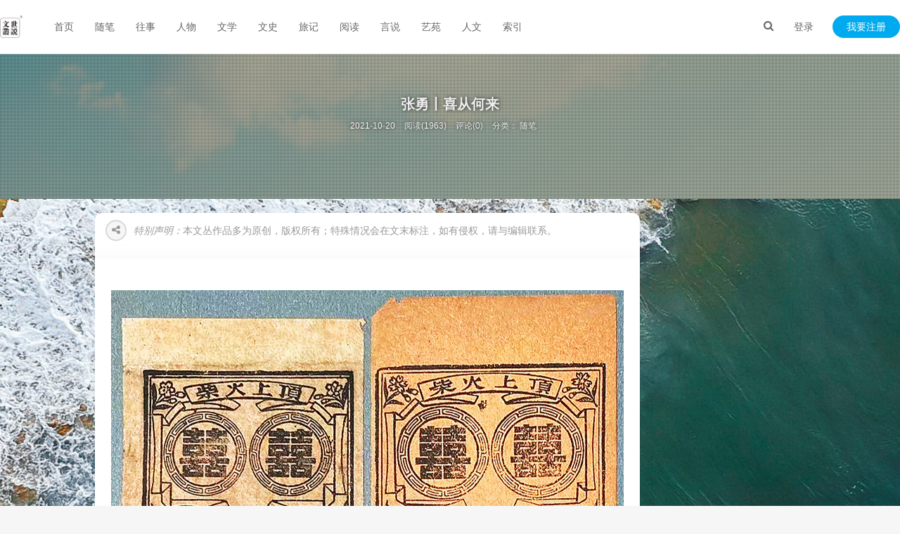

--- FILE ---
content_type: text/html; charset=UTF-8
request_url: https://www.shuonow.com/?post=2549
body_size: 9496
content:


 <!DOCTYPE HTML>
<html>
<head>
<meta charset="UTF-8">
<link rel="dns-prefetch" href="https://www.shuonow.com/">
<meta http-equiv="X-UA-Compatible" content="IE=11,IE=10,IE=9,IE=8">
<meta name="viewport" content="width=device-width, initial-scale=1.0, user-scalable=0, minimum-scale=1.0, maximum-scale=1.0">
<meta http-equiv="Cache-Control" content="no-siteapp">
<title>张勇丨喜从何来 - 世说文丛</title> 
<link rel='stylesheet' id='animate-css' href='https://www.shuonow.com/content/templates/fee/static/css/wow.css?ver=6.0.0' type='text/css' media='all'/>
<link rel='stylesheet' id='_bootstrap-css' href='https://www.shuonow.com/content/templates/fee/static/css/bootstrap.min.css?ver=6.0.0' type='text/css' media='all'/>
<link rel='stylesheet' id='_fontawesome-css' href='https://www.shuonow.com/content/templates/fee/static/css/font-awesome.min.css?ver=6.0.0' type='text/css' media='all'/>
<link rel='stylesheet' id='_main-css' href='https://www.shuonow.com/content/templates/fee/static/css/main.css?ver=6.0.0' type='text/css' media='all'/>
<script src="https://www.shuonow.com//content/templates/fee/static/js/jquery.min.js?v=6.0.0" type="text/javascript"></script>
<script src="https://www.shuonow.com//content/templates/fee/static/js/jquery.pjax.js?v=6.0.0" type="text/javascript"></script>	
<script src="https://www.shuonow.com//content/templates/fee/static/js/tinymce/tinymce.min.js?v=6.0.0" type="text/javascript"></script>
<script src="https://www.shuonow.com/include/lib/js/common_tpl.js" type="text/javascript"></script>
<script async src="https://pagead2.googlesyndication.com/pagead/js/adsbygoogle.js?client=ca-pub-9901167451876415"
     crossorigin="anonymous"></script>
<link rel='stylesheet' id='wppay-css'  href='https://www.shuonow.com//content/templates/fee/static/css/wppay.css?v=6.0.0' type='text/css' media='all' />
<meta name="keywords" content="世说文丛 收藏记忆 备份人生 人文阅读">
<meta name="description" content="“喜”字用于商标名称，可谓不胜枚举。火柴选用“喜”的文字或图案，从相对较早的近现代日本输华火柴，到新中国成立后各地火柴厂不同程度以此为专用商标。应当说，始自1964年国营青岛火柴...">
<link rel="shortcut icon" href="https://www.shuonow.com//content/templates/fee/static/img/favicon.ico">

<link rel="canonical" href="https://www.shuonow.com/?post=2549" />
<!--[if lt IE 9]>
<script src="https://www.shuonow.com//content/templates/fee/staticjs/libs/html5.min.js"></script>
<![endif]-->
<script type="text/javascript">
var pjaxtheme = 'https://www.shuonow.com//content/templates/fee/';
var api_url = 'https://api.17uw.cn/';
var blog_url = 'https://www.shuonow.com/';
var pjax_id = '#fee';
var ThemeVersion = 1.8;
</script>
<style>a:hover, .site-navbar li:hover > a, .site-navbar li.active a:hover, .site-navbar a:hover, .search-on .site-navbar li.navto-search a, .topbar a:hover, .site-nav li.current-menu-item > a, .site-nav li.current-menu-parent > a, .site-search-form a:hover, .branding-primary .btn:hover, .title .more a:hover, .excerpt h2 a:hover, .excerpt .meta a:hover, .excerpt-minic h2 a:hover, .excerpt-minic .meta a:hover, .article-content .wp-caption:hover .wp-caption-text, .article-content a, .article-nav a:hover, .relates a:hover, .widget_links li a:hover, .widget_categories li a:hover, .widget_ui_comments strong, .widget_ui_posts li a:hover .text, .widget_ui_posts .nopic .text:hover , .widget_meta ul a:hover, .tagcloud a:hover, .textwidget a, .textwidget a:hover, .sign h3, #navs .item li a, .url, .url:hover, .excerpt h2 a:hover span, .widget_ui_posts a:hover .text span, .widget-navcontent .item-01 li a:hover span, .excerpt-minic h2 a:hover span, .relates a:hover span{color: #555555;}.btn-primary, .label-primary, .branding-primary, .post-copyright:hover, .article-tags a, .pagination ul > .active > a, .pagination ul > .active > span, .pagenav .current, .widget_ui_tags .items a:hover, .sign .close-link, .pagemenu li.active a, .pageheader, .resetpasssteps li.active, #navs h2, #navs nav, .btn-primary:hover, .btn-primary:focus, .btn-primary:active, .btn-primary.active, .open > .dropdown-toggle.btn-primary, .tag-clouds a:hover{background-color: #555555;}.btn-primary, .search-input:focus, #bdcs .bdcs-search-form-input:focus, #submit, .plinks ul li a:hover,.btn-primary:hover, .btn-primary:focus, .btn-primary:active, .btn-primary.active, .open > .dropdown-toggle.btn-primary{border-color: #555555;}.search-btn, .label-primary, #bdcs .bdcs-search-form-submit, #submit, .excerpt .cat{background-color: #555555;}.excerpt .cat i{border-left-color:#555555;}@media (max-width: 720px) {.site-navbar li.active a, .site-navbar li.active a:hover, .m-nav-show .m-icon-nav{color: #555555;}}@media (max-width: 480px) {.pagination ul > li.next-page a{background-color:#555555;}}.post-actions .action.action-like{background-color: #555555;}</style>
<style type="text/css">
body { background-image: url(https://www.shuonow.com//content/templates/fee/static/img/bg.png);background-position: center center;background-attachment:fixed; background-repeat:no-repeat}.bg-fixed{width:100%;height:100%;position:fixed;top:0;left:0;z-index:-998;background:url('https://www.shuonow.com//content/templates/fee/static/img/bg-fixed.png') repeat}
</style>
</head>
<body class="post-template-default single single-post single-format-standard site-layout-2">
<header class="header"><section class="container">
<h1 class="logo"><a title="世说文丛-收藏记忆 备份人生 人文阅读" href="https://www.shuonow.com/"><img src="https://www.shuonow.com//content/templates/fee/static/img/logo2.png?v=1" alt="张勇丨喜从何来 - 世说文丛"></a></h1>
<div class="wel">
	<div class="wel-item">
		<a href="javascript:;" class="user-login" data-sign="0">登录</a>
	</div>
	<div class="wel-item wel-item-btn">
		<a href="javascript:;" class="user-reg" data-sign="1">我要注册</a>
	</div>
</div>
<div class="site-navbar">
	<ul>
				<li id="menu-item" class="" >
                <a href="https://www.shuonow.com/" >
				首页				                
				</a>
				                            </li>
            		<li id="menu-item" class="" >
                <a href="https://www.shuonow.com/?sort=8" >
				随笔				                
				</a>
				                            </li>
            		<li id="menu-item" class="" >
                <a href="https://www.shuonow.com/?sort=1" >
				往事				                
				</a>
				                            </li>
            		<li id="menu-item" class="" >
                <a href="https://www.shuonow.com/?sort=2" >
				人物				                
				</a>
				                            </li>
            		<li id="menu-item" class="" >
                <a href="https://www.shuonow.com/?sort=10" >
				文学				                
				</a>
				                            </li>
            		<li id="menu-item" class="" >
                <a href="https://www.shuonow.com/?sort=12" >
				文史				                
				</a>
				                            </li>
            		<li id="menu-item" class="" >
                <a href="https://www.shuonow.com/?sort=9" >
				旅记				                
				</a>
				                            </li>
            		<li id="menu-item" class="" >
                <a href="https://www.shuonow.com/?sort=7" >
				阅读				                
				</a>
				                            </li>
            		<li id="menu-item" class="" >
                <a href="https://www.shuonow.com/?sort=11" >
				言说				                
				</a>
				                            </li>
            		<li id="menu-item" class="" >
                <a href="https://www.shuonow.com/?sort=3" >
				艺苑				                
				</a>
				                            </li>
            		<li id="menu-item" class="" >
                <a href="https://www.shuonow.com/?sort=13" >
				人文				                
				</a>
				                            </li>
            		<li id="menu-item" class="" >
                <a href="https://www.shuonow.com/?sort=5" >
				索引				                
				</a>
				                            </li>
            				</ul>
</div>
<div class="m-wel-start">
	<a href="javascript:;" class="user-login" data-sign="0"><i class="fa fa-login"></i></a>
</div>
<div class="m-navbar-start">
	<i class="fa fa-bars m-icon-nav"></i>
</div>
<div class="search-i">
	<a href="javascript:;" class="search-show active"><i class="fa fa-search"></i></a>
</div>
<div class="site-search">
	<div class="sb-search">
		<form name="keyform" method="get" action="https://www.shuonow.com/index.php">
			<input id="key" class="sb-search-input" placeholder="输入关键字 Enter键搜索..." type="text" name="keyword" type="text" value="">
		</form>
	</div>
</div>
</section></header>
<style type="text/css">
.header {
    background-color: #ffffff;
    border-bottom: 1px solid #EAEAEA;
    box-shadow: 0 1px 4px rgba(0,0,0,.05);
    border-color: rgba(0,0,0,.08);
}</style><section class="article-focusbox bgimg-fixed" id="focsbox-true" style="background-image: url(https://www.shuonow.com/content/uploadfile/3057.jpg);">
    <header class="article-header">
        <h1 class="article-title">张勇丨喜从何来</h1>
        <div class="article-meta">
            <span class="item item-1">2021-10-20</span>
            <span class="item item-2">阅读(1963)</span> 
         	<span class="item item-3">评论(0)</span>    
			<span class="item item-4">分类：    	<a href="https://www.shuonow.com/?sort=8" rel="category tag">随笔</a>
    </span>
            <span class="item item-5"><a id="ae_bdcx" rel="external nofollow" target="_blank"></a></span>
            <span class="item item-6"></span>
        </div>
    </header>
				
</section>
<div id="fee">
<section class="container">
<div class="content-wrap">
	<div class="leftsd">
		<div id="leftsd" class="left top">
								</div>
	</div>
	<div class="single-content">
		<div class="smhb"><span class="share-haibao"><i class="fa fa-share-alt"></i></span>	
		<p class="shengming"><em>特别声明：</em>本文丛作品多为原创，版权所有；特殊情况会在文末标注，如有侵权，请与编辑联系。</p></div>
		<article class="article-content" id="image_container">
		<div class="">
		</div>
												<br />
<div style="text-align:center;">
	<a target="_blank" href="https://www.shuonow.com/content/uploadfile/202110/f3cc1634697453.jpg" id="ematt:9881"><img src="https://www.shuonow.com/content/uploadfile/202110/f3cc1634697453.jpg" title="点击查看原图" alt="1.jpg" border="0" width="729" height="1030" /></a> 
</div>
<br />
“喜”字用于商标名称，可谓不胜枚举。火柴选用“喜”的文字或图案，从相对较早的近现代日本输华火柴，到新中国成立后各地火柴厂不同程度以此为专用商标。应当说，始自1964年国营青岛火柴厂生产“双喜火柴”出口国际市场，是“喜”字商标被更广泛应用的重要标志。<br />
<br />
以“双喜”为记的老火花，可见“青岛火柴公司监造”与“双喜火柴公司制”的两枚卷标。其文字图案和装饰风格完全一致，但“双喜火柴”与“青岛火柴”两者在名称上的细小差异，也是商标与厂铭互通的现实反映。<br />
<br />
<div style="text-align:center;">
	<a target="_blank" href="https://www.shuonow.com/content/uploadfile/202110/15601634697459.jpg" id="ematt:9883"><img src="https://www.shuonow.com/content/uploadfile/202110/15601634697459.jpg" title="点击查看原图" alt="2.jpg" border="0" width="550" height="413" /></a> 
</div>
<br />
两枚卷标的背标，是“雙喜牌”三个规规矩矩的楷体字。“雙”的写法采取繁体，突显其年代距今已近乎世纪的久远。<br />
<br />
<div style="text-align:center;">
	<a target="_blank" href="https://www.shuonow.com/content/uploadfile/202110/799b1634697466.jpg" id="ematt:9885"><img src="https://www.shuonow.com/content/uploadfile/202110/799b1634697466.jpg" title="点击查看原图" alt="3.jpg" border="0" width="800" height="763" /></a> 
</div>
<br />
依照《说文解字》，雙、隹二枚也。隹（zhuī），与“鸟”同。又，表示“手”。上下两部分组合起来，指一只手捉住两只鸟。现代通行的简化字由两个“又”组成“双”，是使用两只手表示一双手。<br />
<br />
<div style="text-align:center;">
	<a target="_blank" href="https://www.shuonow.com/content/uploadfile/202110/d0091634697472.jpg" id="ematt:9887"><img src="https://www.shuonow.com/content/uploadfile/202110/d0091634697472.jpg" title="点击查看原图" alt="4.jpg" border="0" width="280" height="1000" /></a> 
</div>
<br />
喜，樂也，从壴、从口。上部的“壴（zhù）”是“鼓”的象形初文，外观是鼓的形状。下部“口”，代指人。两者合起来表达的含义就是听到鼓声响起，人人张口、开怀大笑。因之，引以为喜。<br />
<br />
<div style="text-align:center;">
	<a target="_blank" href="https://www.shuonow.com/content/uploadfile/202110/032b1634697478.jpg" id="ematt:9889"><img src="https://www.shuonow.com/content/uploadfile/202110/032b1634697478.jpg" title="点击查看原图" alt="5.jpg" border="0" width="280" height="438" /></a> 
</div>
<br />
汉代隶书，“喜”或写作上下重叠的两个“吉”字，或是显现上“吉”下“古”的方式。两个“吉古”组合而成的“囍”，完全依照“吉古”结构沿传而流行至今。细看火柴标贴的“雙喜牌”之“喜”，很明显就是“吉古”的上下结构。虽两处差别如此细微，但无声中它就成为识别火柴商标的暗记或特有记号。<br />
<br />
<div style="text-align:center;">
	<a target="_blank" href="https://www.shuonow.com/content/uploadfile/202110/18e21634697484.jpg" id="ematt:9890"><img src="https://www.shuonow.com/content/uploadfile/202110/18e21634697484.jpg" title="点击查看原图" alt="6.jpg" border="0" width="700" height="1062" /></a> 
</div>
<br />
另有两枚“雙喜”商标，一枚在椭圆形的外框里，“雙喜”上端标有“精制火柴”四个蝇头小楷。另一枚是四个边角突出蝙蝠外形的装饰图案，直接衬托出稍大一号的“雙喜”。与青岛火柴标贴上的“吉古”喜字不同，这里“口”之上的“艹”形，就是“壴”字的下部被当作鼓座部分的外形展示，也是现代“喜”之规范字的标准写法。<br />
<br />
“雙喜牌”与“雙喜”字，若两个喜字之差归属同一厂家出品，似有不尽合理之处。“雙喜牌”青岛火柴制造不假，单单“雙喜”二字，那又是哪家的火柴商标呢。<br />
<br />
2021年10月6日<br /><br />
<br />
<strong style="white-space:normal;"><a href="https://www.shuonow.com/?post=125" target="_blank"><span style="font-size:14px;">张勇更多作品</span><br />
</a><a style="white-space:normal;" href="https://www.shuonow.com/?post=525" target="_blank"><span style="font-size:14px;">世说文丛总索引</span></a><br />
</strong>						                     <div class="stetement" style="color: #ad9948;background: #fff4b9 url(https://0d077ef9e74d8.cdn.sohucs.com/rodtIc0_jpg) -1px -1px no-repeat;border: 1px solid #eac946;overflow: hidden;margin: 10px 0;padding: 15px 15px 15px 35px;font-size: 14px;text-indent: 0;display:none;">本文最后更新于2021-10-20，已超过 1 年没有更新，如果文章内容或图片资源失效，请留言反馈，我们会及时处理，谢谢！</div>
           		<div class="article-actions">
		<div class="xshare" style="display: none;">
				<span class="xshare-title">分享到：</span>
				<a href="javascript:;" class="share-weixin"><i class="fa fa-weixin"></i>
				<span class="share-popover">
				<span class="share-popover-inner" id="weixin-qrcode">
				<img src="https://www.shuonow.com/" modal="zoomImg" data-tag="bdshare">
				</span></span></a>
		<a href="javascript:;" onclick="shareToQzone('https://www.shuonow.com/?post=2549','张勇丨喜从何来','https://www.shuonow.com/?post=2549')" title="分享到QQ空间" class="share-qzone"><i class="fa fa-qzone"></i></a>
		<a href="javascript:;" onclick="shareToWeibo('https://www.shuonow.com/?post=2549','张勇丨喜从何来','https://www.shuonow.com/?post=2549','')" title="分享到微博" class="share-weibo"><i class="fa fa-weibo"></i></a>
		<a href="javascript:;" onclick="shareToQQ('https://www.shuonow.com/?post=2549','张勇丨喜从何来','https://www.shuonow.com/?post=2549')" title="分享给QQ好友" class="share-qq"><i class="fa fa-qq"></i></a>
		</div>
		<div class="post-actions"><a class="ja_praise action action-like sharebtn abouts"  data-ja_praise="2549"><i class="fa fa-thumbs-o-up"></i> 赞 (<span>27</span>)</a><a href="javascript:;" class="action action-rewards" style="display: none;" data-event="rewards"><i class="fa fa-jpy"></i> 打赏</a> </div>
		</div>
		</article>
		<div class="shuoming ">
			<div class="title">
				<span>未经允许不得转载：</span>
			</div>
			<p class="">
			
			转载或复制请以 
				<a href=""> 超链接形式</a> 并注明出处 <a href="https://www.shuonow.com/">世说文丛</a>。<br>
			原文地址：
				<a href="" title="张勇丨喜从何来 - 世说文丛">《张勇丨喜从何来》</a>  发布于2021-10-20			</p>
		</div>
		<div class="article-tags ">
			标签：这篇文章木有标签		</div>
		    	<nav class="article-nav ">
			<span class="article-nav-prev">上一篇<br>
		<a href="https://www.shuonow.com/?post=2550" rel="prev">张勇丨“糊盒专辑”的《火柴科技》</a></span>
		
    		<span class="article-nav-next">下一篇<br>
		<a href="https://www.shuonow.com/?post=2548" rel="next">何美鸿丨汉语文学奇葩——同音字趣文：摒兵病</a></span>
				</nav>
		
    		<div class="relates-thumb  relates-m">
			<h3>相关推荐</h3>
			<ul>
							<li class=""><a href="https://www.shuonow.com/?post=6888"><img data-thumb="default" src="https://www.shuonow.com/content/uploadfile/202505/e0f71747207087.jpg" class="thumb">
				<h4>祁萌之丨从弘一的“不近人情”谈起</h4>
				<time> 2025-5-14</time></a></li>
							<li class=""><a href="https://www.shuonow.com/?post=766"><img data-thumb="default" src="https://www.shuonow.com/content/uploadfile/202009/05aa1601129987.jpg" class="thumb">
				<h4>在海一方丨家居（随感二则）</h4>
				<time> 2020-9-26</time></a></li>
							<li class=""><a href="https://www.shuonow.com/?post=7383"><img data-thumb="default" src="https://www.shuonow.com/content/uploadfile/202509/d4701757512622.png" class="thumb">
				<h4>张勇丨四川阆中的古城保护实践给青岛的启示</h4>
				<time> 2025-9-10</time></a></li>
				
			</ul>
		</div>
		<!-- 评论开始 -->
				<!-- 评论结束 -->
	</div>
</div>			
<div class="wzsid sidebar" style="margin-top:20px;">
</div>

</section>
</div>
<div id="sign">
	<div class="part loginPart">
		<form id="formtest" action="" method="post">
			<div id="register-active" class="switch">
				<i class="fa fa-toggle-on"></i>切换注册
			</div>
			<h3>登录</h3>
			<p class="status" id="contentdiv_a"></p>
			<p>
				<label class="icon" for="username"><i class="fa fa-user"></i></label>
				<input class="input-control" id="input1" type="text" placeholder="请输入用户名" name="user" required="" aria-required="true" >
			</p>
			<p>
				<label class="icon" for="password"><i class="fa fa-lock"></i></label>
				<input class="input-control" id="input2" type="password" placeholder="请输入密码" name="pw" required="" aria-required="true" >
			</p>
						<p class="safe">
				<label class="remembermetext" for="rememberme"><input name="ispersis" type="checkbox" checked="checked" id="ispersis" class="rememberme" value="forever">记住我的登录</label>
				
			</p>
			<p>
				<input class="submit" type="button" value="立即登录" name="send_ajax" id="send_ajax" >
			</p>
			<a class="close"><i class="fa fa-times"></i></a>
		</form>
		<div class="other-sign">
			<p>
				您也可以使用第三方帐号快捷登录
			</p>
								</div>
	</div>
	<div class="part registerPart">
		<form id="refrom" action="" method="post">
			<div id="login-active" class="switch">
				<i class="fa fa-toggle-off"></i>切换登录
			</div>
			<h3>注册</h3>
			<p class="status" id="contentdiv_b"></p>
			<p>
				<label class="icon" for="user_name"><i class="fa fa-user"></i></label>
				<input class="input-control" type="text" name="reusername" placeholder="请输入用户名" required="" aria-required="true" />
			</p>
			<p>
				<label class="icon" for="user_email"><i class="fa fa-envelope"></i></label>
				<input class="input-control" type="email" name="regemail" placeholder="输入常用邮箱" required="" aria-required="true" />
			</p>
			<p>
				<label class="icon" for="user_pass"><i class="fa fa-lock"></i></label>
				<input class="input-control" type="password" name="repassword" placeholder="请输入密码" required="" aria-required="true" />
			</p>
			<p>
				<label class="icon" for="user_pass2"><i class="fa fa-retweet"></i></label>
				<input class="input-control" type="password" name="repassword2" placeholder="再次输入密码" required="" aria-required="true" />
			</p>
			<p>
				<input class="form-control rbtn" placeholder="请输入验证码" id="reimgcode" name="reimgcode" type="text" value="" />
				<span class="ajax_reg_imgcode imgcode"><img src="/include/lib/checkcode.php" id="recode"/></span>
			</p>
			<p>
				<input class="submit inline" type="button" value="立即注册" name="re_ajax" id="re_ajax" >
			</p>
			<a class="close"><i class="fa fa-times"></i></a>
		</form>
	</div>
</div>
<script>
$(document).ready(function(){
	$('.ljzc').click(function(){
		$('.sign-login').hide();
		$('.sign-saomiao').hide();
		$('.sign-zhaohui').hide();
		$('.sign-reg').show();
	});
	$('.wjmm').click(function(){
		$('.sign-login').hide();
		$('.sign-reg').hide();
		$('.sign-saomiao').hide();
		$('.sign-zhaohui').show();
	});
	$('.ljdl').click(function(){
		$('.sign-reg').hide();
		$('.sign-saomiao').hide();
		$('.sign-zhaohui').hide();
		$('.sign-login').show();
	});
	$('.smdl').click(function(){
		$('.sign-saomiao').fadeIn();
	});
	$('.closea').click(function(){
		$('.sign-saomiao').fadeOut();
	});
	$.ajax({
		url:pjaxtheme + 'inc/ajax.php?a=ajax',
		type:'post', 
		dataType:'json', 
		success:update_page
	});
	$('.ajax_qq_login').on('click',function(){
		window.open(pjaxtheme + "inc/ajax.php?a=qq_login", "qq_bangding", "top=200,left=200,height=600, width=800, toolbar =no, menubar=no, scrollbars=no, resizable=no, location=no, status=no");
	});
	$(".login_logout").click(function(){
		$.get(pjaxtheme + "inc/ajax.php?a=ajax_logout");
		$('.login-nav').show();
		$('.logout-nav').hide();
		$('#user-login').show();
		$('#user-div').hide();
	});	
	$('#pwre_ajax').click(function(){
		var xemail = $('#reemail').val();
		var isxemail = /^(\w-*\.*)+@(\w-?)+(\.\w{2,})+$/;
		if (xemail=='') {
			$('#contentdiv_t').css('margin-bottom','-12px').html('<font color="#87CEFA">邮箱不能为空</font>'); 
		}else if(!isxemail.test(xemail)){
			$('#contentdiv_t').css('margin-bottom','-12px').html('<font color="#87CEFA">邮箱格式不正确</font>'); 
		}else{
			$.ajax({
				url:pjaxtheme + 'inc/pwre.php',
				type:'post', 
				dataType:'json', 
				data:{email:xemail}, 
				success:function(data){
					if (data.status=='1') {
						$('#contentdiv_t').css('margin-bottom','-12px').html('<font color="#87CEFA">该邮箱尚未注册</font>'); 
					}else{
						$('#contentdiv_t').css('margin-bottom','-12px').html('<font color="#87CEFA">'+data.msg+'</font>'); 
					}
				}
			});
		}
	});
	
    $('#send_ajax').click(function (){
		var username = $('#input1').val();
		var age = $('#input2').val();
		if (username == '') {
			$('#contentdiv_a').css('margin-top','-12px').html('<font color="#87CEFA">帐号不能为空</font>');  
			return false;
		}
		if (age == '') {
			$('#contentdiv_a').css('margin-top','-12px').html('<font color="#87CEFA">密码不能为空</font>');   
			return false;
		}
		var params = $('#formtest').serialize();
		$.ajax({
			url:pjaxtheme + 'inc/ajax.php?a=login',
			type:'post', 
			dataType:'json', 
			data:params, 
			success:function(data){
				update_page(data);
                $('#content').length ? setTimeout(function(){$.pjax.reload('#content',{fragment:'#content',timeout:6000})},0):'';
				if(data.code=='200'){
					location.reload();
				}
			}
			//$('#contentdiv_a').html('<p color="#87CEFA">login....</p>');		
		});
	update_page(1);
	});
    $('#re_ajax').click(function (){
		var usrName = $("input[name=reusername]").val().replace(/(^\s*)|(\s*$)/g, "");
		var eml = $("input[name=regemail]").val().replace(/(^\s*)|(\s*$)/g, "");
		var pwd = $("input[name=repassword]").val().replace(/(^\s*)|(\s*$)/g, "");
		var pwd2 = $("input[name=repassword2]").val().replace(/(^\s*)|(\s*$)/g, "");
		var yzm = $("input[name=reimgcode]").val().replace(/(^\s*)|(\s*$)/g, "");		
		if(usrName.length>12 || pwd.length>12){
			$('#contentdiv_b').css('margin-top','-12px').html('<font color="#87CEFA">用户名和密码都不能>12位</font>'); 
			$('#recode').attr('src','/include/lib/checkcode.php');
			return false;
		}
		if(usrName.match(/\s/) || pwd.match(/\s/)){
			$('#contentdiv_b').css('margin-top','-12px').html('<font color="#87CEFA">用户名和密码中不能有空格</font>'); 
			$('#recode').attr('src','/include/lib/checkcode.php');
			return false;
		}
		if(usrName == '' || pwd == ''){
			$('#contentdiv_b').css('margin-top','-12px').html('<font color="#87CEFA">用户名或密码不能为空</font>'); 
			$('#recode').attr('src','/include/lib/checkcode.php');
			return false;
		}
		 if(yzm == ''){
			$('#contentdiv_b').css('margin-top','-12px').html('<font color="#87CEFA">验证码都不能为空</font>'); 
			$('#recode').attr('src','/include/lib/checkcode.php');
			 return false;
		 }
		if(usrName.length < 5 || pwd.length < 5){
			$('#contentdiv_b').css('margin-top','-12px').html('<font color="#87CEFA">用户名和密码都不能小于5位</font>'); 
			$('#recode').attr('src','/include/lib/checkcode.php');
			return false;
		}
		if(pwd != pwd2){
			$('#contentdiv_b').css('margin-top','-12px').html('<font color="#87CEFA">两次输入密码不相等</font>'); 
			$('#recode').attr('src','/include/lib/checkcode.php');
			return false;
		}
		var params = $('#refrom').serialize();
		$.ajax({
			url:pjaxtheme + 'inc/ajax.php?a=re',
			type:'post',
			dataType:'json',
			data:params,
			success:re_page
		});
		$('#contentdiv_b').html('<font color="#87CEFA">login.....</font>');
	});
});
function qq_login_ok(type) {
	if(type == 1){
		window.location.reload();
	}else{
		$.ajax({
			url:metatheme + 'inc/ajax.php?a=ajax',
			type:'post', 
			dataType:'json', 
			success:update_page
		});
	}
}


function update_page(json) {
	if(json==1){
	   $('#contentdiv_a').css('margin-top','-12px').html('<font color="#87CEFA">login.........</font>');
   }
   if(json.code=='200'){
		$('.modal').modal('hide');						
		$('.login-nav').hide();
		$('.logout-nav').show();
		$('.login-nav').hide();
		$('.logout-nav').show();
		$('#myLogin').hide();
	}else if(json.code=='201' || json.code=='202' || json.code=='203'){
		$('#code').attr('src','/include/lib/checkcode.php');
		$('#contentdiv_a').css('margin-top','-12px').html('<font color="#87CEFA">' + json.info + '</font>');
	}
}
function re_page(json) {
   if(json.code=='200'){
		$('#contentdiv_b').html('<font color="#87CEFA">' + json.info + '</font>');
		setTimeout(function () {$('.rbtn').val("");$('#contentdiv_b').html("")},500);
		setTimeout(function () {$('.sign-reg').hide();$('.sign-login').show()},800);
		$('#code').attr('src','/include/lib/checkcode.php');
	}else{
		$('#recode').attr('src','/include/lib/checkcode.php');
		$('#contentdiv_b').css('margin-top','-12px').html('<font color="#87CEFA">' + json.info + '</font>');
	}
}
</script>
<footer class="footer">
	<div class="container">
										<p>&copy; 2020 <a href="https://www.shuonow.com/">世说文丛</a> &nbsp; <a href="http://www.miibeian.gov.cn" target="_blank"></a> <script>
var _hmt = _hmt || [];
(function() {
  var hm = document.createElement("script");
  hm.src = "https://hm.baidu.com/hm.js?1825e80ca2dc389db66ce7e7a7426e0e";
  var s = document.getElementsByTagName("script")[0]; 
  s.parentNode.insertBefore(hm, s);
})();
</script> &nbsp; 总浏览量：9,794,392</p>
			</div>
</footer>
<div class="rewards-popover-mask" data-event="rewards-close"></div>
	<div class="rewards-popover">
		<h3>觉得文章有用就打赏一下文章作者</h3>
				<div class="rewards-popover-item">
			<h4>支付宝扫一扫打赏</h4>
			<img src="https://www.shuonow.com//content/templates/fee/static/img/weixin.jpg">
		</div>
						<div class="rewards-popover-item">
			<h4>微信扫一扫打赏</h4>
			<img src="https://www.shuonow.com//content/templates/fee/static/img/alipay.jpg">
		</div>
				<span class="rewards-popover-close" data-event="rewards-close"><i class="fa fa-close"></i></span>
	</div>
<!---底部均为重要文件，请勿修改，如修改损坏本站概不负责--->
<script>
window.jsui={
	www: 'https://www.shuonow.com/',
	uri: 'https://www.shuonow.com//content/templates/fee/',
	ver: '1.8',
	roll: [],
	ajaxpager: '',
	get_wow: '',
	left_sd: '1',
	qq_id: '',
	qq_tip: 'QQ咨询',
	wintip_s: '',
	collapse_title: '',
	wintip_m: '',
    bing_img: 'xxx',
	notices_s:  '',
	notices_title:  'adada',
	notices_content:  ''
};
</script>



<script>
  (function() {

	function setClickHandler(id, fn) {
	  document.getElementById(id).onclick = fn;
	}

	setClickHandler('image_container', function(e) {
	  e.target.tagName === 'IMG' && BigPicture({
		el: e.target,
		imgSrc: e.target.src.replace('_thumb', '')
	  });
	});

  })();
</script>
<script type='text/javascript' src='https://www.shuonow.com//content/templates/fee/static/js/sign.js?ver=6.0.0'></script>
<script type='text/javascript' src='https://www.shuonow.com//content/templates/fee/static/js/wow.min.js?ver=6.0.0'></script>
<script type='text/javascript' src='https://www.shuonow.com//content/templates/fee/static/js/Lightbox.js?ver=6.0.0'></script>
<script type='text/javascript' src='https://www.shuonow.com//content/templates/fee/static/js/libs/jquery.cookie.js?ver=6.0.0'></script>
<script type='text/javascript' src='https://www.shuonow.com//content/templates/fee/static/js/commentImg.js?ver=6.0.0'></script>
<script type='text/javascript' src='https://www.shuonow.com//content/templates/fee/static/js/libs/bootstrap.min.js?ver=6.0.0'></script>
<script type='text/javascript' src='https://www.shuonow.com//content/templates/fee/static/js/loader.js?ver=6.0.0'></script>
<script>
jQuery(function(){
		$("a.marginLeft").hover(function(){
			$(this).stop().animate({marginLeft:"12px"},100);
		},function(){
			$(this).stop().animate({marginLeft:"0px"},100);
		});
});
</script>



<a href="https://www.shuonow.com/sitemap.xml" rel="sitemap">sitemap</a><script type="text/javascript" src="https://www.shuonow.com/content/plugins/ja_praise/ja_praise.js"></script><script defer src="https://static.cloudflareinsights.com/beacon.min.js/vcd15cbe7772f49c399c6a5babf22c1241717689176015" integrity="sha512-ZpsOmlRQV6y907TI0dKBHq9Md29nnaEIPlkf84rnaERnq6zvWvPUqr2ft8M1aS28oN72PdrCzSjY4U6VaAw1EQ==" data-cf-beacon='{"version":"2024.11.0","token":"d410c85dbf4a4f2e9c33f667f2a59d1b","r":1,"server_timing":{"name":{"cfCacheStatus":true,"cfEdge":true,"cfExtPri":true,"cfL4":true,"cfOrigin":true,"cfSpeedBrain":true},"location_startswith":null}}' crossorigin="anonymous"></script>
</body>
</html>


--- FILE ---
content_type: text/html; charset=utf-8
request_url: https://www.google.com/recaptcha/api2/aframe
body_size: 266
content:
<!DOCTYPE HTML><html><head><meta http-equiv="content-type" content="text/html; charset=UTF-8"></head><body><script nonce="L59ngS8J9I5yi88HcJhYyQ">/** Anti-fraud and anti-abuse applications only. See google.com/recaptcha */ try{var clients={'sodar':'https://pagead2.googlesyndication.com/pagead/sodar?'};window.addEventListener("message",function(a){try{if(a.source===window.parent){var b=JSON.parse(a.data);var c=clients[b['id']];if(c){var d=document.createElement('img');d.src=c+b['params']+'&rc='+(localStorage.getItem("rc::a")?sessionStorage.getItem("rc::b"):"");window.document.body.appendChild(d);sessionStorage.setItem("rc::e",parseInt(sessionStorage.getItem("rc::e")||0)+1);localStorage.setItem("rc::h",'1767070080282');}}}catch(b){}});window.parent.postMessage("_grecaptcha_ready", "*");}catch(b){}</script></body></html>

--- FILE ---
content_type: text/css
request_url: https://www.shuonow.com/content/templates/fee/static/css/main.css?ver=6.0.0
body_size: 41293
content:
@font-face{font-family:xmlt;src:url('../action/fonts/msyh.ttf');}body{color:#555;cursor:url('../img/blue.cur'),auto;}::selection{background:#ff5e52;color:#fff;}::-moz-selection{background:#ff5e52;color:#fff;}::-webkit-selection{background:#ff5e52;color:#fff;}ul,ol,dl,dt,dd{margin:0;padding:10px 10px 0 10px;}ul{list-style:none}table{font-size:12px;}.table>thead>tr>th,.table>tbody>tr>th,.table>tfoot>tr>th,.table>thead>tr>td,.table>tbody>tr>td,.table>tfoot>tr>td{vertical-align:middle;padding:10px;border-top-color:#eee}a{color:#5e5e5e;}a:hover{color:#45b6f7;text-decoration:none;cursor:url('../img/fcous.cur'),auto;}a:focus{outline:0;text-decoration:none}.thumbnail{border:0;padding:0;margin:0}.btn{border-radius:2px;padding:6px 15px}.btn-xs,.btn-group-xs>.btn{border-radius:2px;padding:3px 6px}.btn-sm,.btn-group-sm>.btn{border-radius:2px;padding:5px 12px;margin-top:10px}.btn-lg,.btn-group-lg>.btn{font-size:18px;border-radius:4px;padding:12px 28px}.btn-default{border-color:#ddd;color:#666}.btn-default:hover,.btn-default:focus,.btn-default:active,.btn-default.active,.open>.dropdown-toggle.btn-default{border-color:#bbb;color:#444}.btn-primary{background-color:#46bcf9;border-color:#46bcf9;}.btn-primary:hover,.btn-primary:focus,.btn-primary:active,.btn-primary.active,.open>.dropdown-toggle.btn-primary{background-color:#39a3de;border-color:#39a3de;opacity:1;filter:alpha(opacity=85);}.btn-danger{background-color:#ff5e52;border-color:#ff5e52}.btn-danger:hover,.btn-danger:focus,.btn-danger:active,.btn-danger.active,.open>.dropdown-toggle.btn-danger{background-color:#ef4639;border-color:#ef4639}.label{border-radius:2px;font-weight:normal;padding:0 3px;}.label-primary{background-color:#45b6f7}.modal-content{border-radius:4px;border:0}@media(min-width:768px){.container{width:auto}}@media(min-width:992px){.container{width:auto}}@media(min-width:1200px){.container{width:auto}}img{max-width:100%;}body{background-color:#f6f6f6;max-width:100% !important;}.category{margin-top:87px;}.roll-off{overflow-x:hidden;overflow-y:hidden;}.mbx{font-size:12px;color:#999;border-left:5px solid #27bcf6;max-width:1300px;padding-left:5px;}.mbx a{padding-right:5px;font-size:12px;color:#fff;background:#46bcf9;padding:0 5px;border-radius:4px;}.mbx a:hover{background:#3090c7}.img-thumbnail{display:inline-block;width:100% \9;max-width:100%;height:auto;border-radius:0;-webkit-transition:all .2s ease-in-out;-o-transition:all .2s ease-in-out;transition:all .2s ease-in-out}.container{padding:0;position:relative;max-width:1300px;margin-left:auto;margin-right:auto;padding-left:0;padding-right:0;top:0;}.themes-module{background:#fff;margin-left:auto;margin-right:auto;padding:30px 0;}.themes-module .container{padding-right:15px;padding-left:15px;}.themes-module ul{overflow:hidden;border-right:1px solid #f0f0f0;padding:0;}.themes-module li{float:left;width:25%;padding:0 20px;border-left:1px solid #f0f0f0;text-align:center;}.themes-module li .fa{height:60px;font-size:40px;}.themes-module li strong{display:block;font-size:18px;font-weight:normal;margin-bottom:5px;color:#384047;}.themes-module li:hover p{color:#999;}.themes-module li p{font-size:12px;margin:0;color:#bbb;}.single-background{position:relative;background-repeat:no-repeat;background-attachment:fixed;background-position:top;background-size:100% 450px;}.single-background .container{top:0;}.nav-reveal{}.nav-reveal .prev{left:0;}.nav-reveal .next{right:0;}.nav-reveal .next,.nav-reveal .prev{width: 50px;position: absolute;height: 120%;-webkit-transition: all .25s ease-in;-moz-transition: all .25s ease-in;transition: all .25s ease-in;background: none;margin-top: 100px;}.nav-reveal .next:hover,.nav-reveal .prev:hover{width:150px;background:#2f3c4d;}.next .icon-wrap,.prev .icon-wrap{position:absolute;z-index:100;width:30px;color:#ffffff;text-shadow:0.8px 0 2px #000;font-size:30px;top:50%;-webkit-transform:translateY(-50%);transform:translateY(-50%);}.next .icon-wrap{right:0;padding:39px 10px;text-align:right;}.prev .icon-wrap{left:0;padding:39px 10px;text-align:left;}.prev-bg,.next-bg{background-repeat: no-repeat;background-size: cover;height: 100%;visibility: hidden;opacity: 0;-webkit-transition: opacity .25s,visibility .25s,top .25s;-moz-transition: opacity .25s,visibility .25s,top .25s;-ms-transition: opacity .25s,visibility .25s,top .25s;-o-transition: opacity .25s,visibility .25s,top .25s;transition: opacity .25s,visibility .25s,top .25s;position: relative;z-index: 2;}.prev:hover .prev-bg{visibility:initial;background-position:left;opacity:1;animation:pvre 10s infinite;}.next:hover .next-bg{visibility:initial;background-position:right;opacity:1;animation:next 10s infinite;}.prev-bg h3{left:50%;}.next-bg h3{right:50%;}.prev-bg h3,.next-bg h3{margin:0;top:50%;position:absolute;-webkit-transform:translateY(-50%);transform:translateY(-50%);font-size:14px;color:#fff;text-shadow:0.8px 0 4px #000;writing-mode:tb-rl;}@-webkit-keyframes pvre{0%{background-position:left;}50%{background-position:right;}100%{background-position:left;}}@-webkit-keyframes next{0%{background-position:right;}50%{background-position:left;}100%{background-position:right;}}.wbd{margin:0 auto;padding:0 10px;}.wbd .t1{padding-top:120px;margin:0;font-size:48px;color:#FFF;font-weight:bold;text-align:center;}.wbd .t2{padding-top:15px;font-size:18px;opacity:0.8;color:#FFF;padding-bottom:100px;text-align:center;}.wbd .t2 a{color:#fff;}.wbd .t2 a:hover{color:#47b5f5;}.close-sidebar,.show-sidebar{position:absolute;right:15px;top:0;padding:0 5px;cursor:url(../img/fcous.cur),auto;}.close-sidebar:hover,.show-sidebar:hover{background:#eee;}.containercc{margin-right:auto;margin-left:auto;}.content-box{background-color:#FFF;overflow:hidden;margin:auto 15px;padding:15px 0;margin-left:135px;box-shadow:0 0px 20px rgba(160,160,160,0.1);margin-right:370px;border-radius:5px 5px 0 0;-webkit-transition:all .5s ease-in;-moz-transition:all .5s ease-in;transition:all .5s ease-in;}.content-box .thumb{height:70px;}.content-box img{width:100%;}.meta .dess{margin-bottom:5px;}.tagcc{overflow:hidden;display:block;}.tagcc a{padding:4px 10px;background-color:#eee;color:#8e8e8e;font-size:12px;line-height:16px;font-weight:400;margin:0 5px 5px 0;border-radius:2px;display:inline-block;}.tagcc a:hover{background-color:#787878;color:#FFF}.header{position:fixed;top:0;left:0;right:0;z-index:999;padding: 5px 0;background:#2C3747;-webkit-transition:all 500ms cubic-bezier(0.190,1.000,0.220,1.000);-moz-transition:all 500ms cubic-bezier(0.190,1.000,0.220,1.000);-o-transition:all 500ms cubic-bezier(0.190,1.000,0.220,1.000);transition:all 500ms cubic-bezier(0.190,1.000,0.220,1.000);}.header.scrolled,.oldtb.scrolled{background: #fff !important;box-shadow:0 0 40px rgba(37,45,51,.5);padding:0;-webkit-transition:all 300ms cubic-bezier(0.550,0.055,0.675,0.190);-moz-transition:all 300ms cubic-bezier(0.550,0.055,0.675,0.190);-o-transition:all 300ms cubic-bezier(0.550,0.055,0.675,0.190);transition:all 300ms cubic-bezier(0.550,0.055,0.675,0.190);}.oldtb.scrolled{background:#fff !important;position:fixed;}.oldtb{position:fixed;background-color:#ffffff;margin:0 auto;top:0;left:0;right:0;z-index:99999;height:66px;border-bottom:1px solid #EAEAEA;box-shadow:0 1px 4px rgba(0,0,0,.05);border-color:rgba(0,0,0,.08);}.oldtb .site-navbar a{color:#666;}.oldtb .wel .wel-item a{color:#666;}#zhucebtn{color:#fff}.oldtb .wel .wel-item .user-reg{color:#fff;margin:17px 15px 0 15px;}.oldtb .wel .has-sub-menu>a::after{border-top:4px solid #394048;}.oldtb .logo a{color:#666;text-shadow:none;}.oldtb .wel .wel-item>a{text-shadow:none;}.oldtb .site-navbar>ul>li>a{text-shadow:none;}.oldtb .search-i a{color:#666;}.oldtb .sb-search-input{border:1px solid #999;padding:18px;}header .sb-search-input{border:1px solid #999;padding:18px;}#image_container img{cursor:url(../img/fcous.cur),auto;}.site-minicat .header,.page-template-pagesnavs-php .header,.page-template-pagestheme-php .header,.page-template-pagestools-php .header,.page-template-pagesthemes-php .header,.category-job .header{box-shadow:none;border-bottom:0;margin-bottom:0}.excerpt .m-zd{display:none}.position{margin:8px;color:#999;}.position a{padding:8px;color:#999;font-size:18px;}#comt_ins_err{color:#999;font-weight:inherit;}#comt_ins_err>.fa-check-circle{color:#1cbb6c;}#comt_ins_err>.fa-exclamation-triangle{color:#ff5e52;}#comt_ins_err>.fa-spinner{color:#46b5f5;}.yanzheng{position:absolute;right:100px;margin:-3px 10px}.math_textfield{width:25px;border:1px solid #eee;height:25px;}.middle_line{position:absolute;left:49.5%;top:0;width:8px;margin-left:0px;border-left:10px solid #45b6f7;height:100%;}.content-wrap{width:100%;float:left;padding-left:15px;padding-right:15px}.slibottom{margin-bottom:85px;}.content{position:relative;min-height:500px;margin-right:360px;margin-bottom:15px}.oldtbcontent{position:relative;min-height:500px;margin-right:360px;margin-bottom:20px;}.oldtbcontent .carousel-indicators{position:absolute;top:0px;right:0px;z-index:15;padding-right:0;margin-right:0%;text-align:right;list-style:none;height:0px;margin:0;left:38%;right:0;}.single-content{position:relative;min-height:500px;margin-right:355px;margin-bottom:15px;margin-left:120px;-webkit-transition:all .5s ease-in;-moz-transition:all .5s ease-in;transition:all .5s ease-in;}.hidebianlan{margin-left:0;margin-right:0;}.boxhidesd .content-box{margin-right:15px;margin-left:15px;float:none;}.boxhidesd .content-single{display:none;}.site-layout-1 .content{margin-right:0}.leftsd .left{width: 200px;float: left;top: 0;margin-right: 15px;margin-top: 20px;display: block;position: absolute;opacity: 1;margin-left: 0;-webkit-transition: all .25s ease-in;-moz-transition: all .25s ease-in;transition: all .25s ease-in;}.leftsd-on .left{margin-left:-120px;visibility:hidden;opacity:0;}.leftsd-on .left .introduce{}.leftsd .affix{position:fixed;top:66px;}.left_asb{width:110px;border:1px solid #eee;background:#fff;border-radius:2px;margin-top:15px;}.introduce{width:110px;padding:10px;background:#fff;box-shadow:0 0px 20px rgba(160,160,160,0.1);border-radius:5px;}.introduce img{margin:0 15px;height:60px;width:60px;border-radius:50%;margin-bottom:5px;}.introduce h4{font-size:12px;color:#5dd27f;overflow:hidden;text-overflow:ellipsis;text-align:center}.introduce p{font-size:12px;text-align:center;color:#b3b2b2;width:100%;}.introduce .qrcode img{border-radius:0;margin:10px 0 0;width:90px;height:90px;}.introduce .contact{margin:15px 0 10px;text-align:center}.left-tags-gray{font-size:13px;width:110px;padding:0;margin-top:20px;position:relative;}.left-tags-gray p{color:#999;font-size:13px}.left-tags-gray a{background-color:#ffffff;color:#9e9e9e;display:block;text-align:center;padding:5px 0;margin-bottom:8px;box-shadow:0 0px 20px rgba(160,160,160,0.1);border-radius:5px;}.left-tags-gray a:hover{background-color:#394048;color:#ffffff}.left-tags{font-size:13px;width:100px;padding:0;margin-top:20px;position:relative}.left-tags p{color:#999;font-size:13px}.left-tags a{border-radius:3px;display:block;text-align:center;padding:5px 0;margin-bottom:8px}.left-tags a:nth-child(5n){background-color:#f7ab6a;color:#FFF}.left-tags a:nth-child(5n+1){background-color:#46b5f5;color:#FFF}.left-tags a:nth-child(5n+2){background-color:#fd8178;color:#FFF}.left-tags a:nth-child(5n+3){background-color: #48cd94;color:#FFF;}.left-tags a:nth-child(5n+4){background-color:#2ed6f1;color:#FFF}.left-tags a:hover{background-color:#bbb;color:#fff}.hot_posts{background-color:#fff;padding:20px;position:relative;font-size:0;box-shadow:0 0px 20px rgba(160,160,160,0.1);border-radius:5px;}.hot_posts .suiji{display:inline-block;vertical-align:top;width:50%;padding-right:10px;}.hot_posts .hots{display:inline-block;vertical-align:top;width:50%;padding-left:10px;}.hot_posts h3{border-bottom:2px #f2f2f2 solid;padding-bottom:6px;margin-bottom:8px;font-size:16px;margin-top:0;position:relative;}.hot_posts h3:after{content:"";color:#ffffff;position:absolute;height:2px;width:30px;background:#45b6f7;left:0;bottom:-2px;-webkit-transition:all .25s ease-in;-moz-transition:all .25s ease-in;transition:all .25s ease-in;}.hot_posts .suiji:hover h3:after,.hot_posts .hots:hover h3:after{width:100px;}.hot_posts ul{padding:0}.hot_posts ul li{display:block;padding:8px 0;-webkit-transition:ease-in-out 0.25s;transition:ease-in-out 0.25s;font-size:12px;}.hot_posts ul li:hover{font-size:15px;-webkit-transition:ease-in-out 0.25s;transition:ease-in-out 0.25s;}.hot_posts ul li a{display:block;-ms-text-overflow:ellipsis;text-overflow:ellipsis;white-space:nowrap;overflow:hidden;line-height:22px;}.hot_posts ul li strong{float:right;font-weight:normal;line-height:22px;padding-left:15px;}.hot_posts ul li a>img{width:30px;height:22px;margin-right:4px;border-radius:5px;vertical-align:bottom;}.hot_posts span{width:22px;height:22px;background-color:#f2f2f2;display:inline-block;text-align:center;margin-right:4px;border-radius:25px;line-height:22px;color:#666;}.hot_posts ul li:nth-child(1) span{background-color:#ff5a3c;color:#fff;}.hot_posts ul li:nth-child(2) span{background-color:#13b755;color:#fff;}.hot_posts ul li:nth-child(3) span{background-color:#00a9e3;color:#fff;}.notices{cursor:default;width:400px;position:fixed;bottom:20px;left:20px;background-color:rgb(71,71,71);z-index:999;display:none;margin:0;top:auto;}.notices .notices-icon{width:50px;height:50px;position:absolute;left:20px;top:30%;}.notices .notices-icon img{width:100%;height:100%;}.notices-content{padding:10px 10px 10px 80px;}.notices-body{color:#ececec;font-size:14px;padding:5px 0 0;}.notices-info{color:#adadad;font-size:12px;padding:5px 0 0;font-weight:bold;}.notices-content h4{color:#fff;margin:0;font-weight:bold;}.notices>.fa{color:#fff;padding:10px;z-index:9999;position:absolute;right:0;top:0;cursor:url(../img/fcous.cur),auto;}.wintips{display:none;position:fixed;right:60px;bottom:40px;background:#fff;box-shadow:0 0 10px rgba(24,29,39,.1),0 15px 30px rgba(24,29,39,.1),0 5px 10px rgba(24,29,39,.05);z-index:2000;overflow:hidden;max-width:500px;border-radius:7px;}.wintips .pp-intro-bar{background:#47bcf9;color:#fff;text-transform:uppercase;font-weight:500;font-size:11px;letter-spacing:3px;padding:10px 0;padding-left:200px;position:relative;transition:padding 280ms ease-in-out;line-height:1.5;}.wintips-close{position:absolute;bottom:0;right:0;top:0;line-height:36px;width:32px;text-align:center;transition:all 250ms ease-in-out;color:#fff;}.wintips-close .fa{font-size:20px;line-height:40px;}.wintips-close:hover{cursor:url('../img/fcous.cur'),auto;background:#143efe;}.wintips-content h2{margin-bottom:7px;font-size:24px;margin:0 0 10px;line-height:1;}.wintips-content{padding:22px;padding-left:200px!important;}.wintips-content p{font-size:12px;margin-bottom:17px;line-height:1.4;color:#5d6f82;}.wintips-thumb img{position:absolute;left:0;bottom:0;height:100%;width:170px;top:10px;box-shadow:0 0 15px rgba(0,0,0,.2);z-index:1;transition:-webkit-transform 280ms ease-in-out;transition:transform 280ms ease-in-out;transition:transform 280ms ease-in-out,-webkit-transform 280ms ease-in-out;}.btn-info.btn-wintips{color:#fff}@media (max-width:400px){.wintips{width:100%;max-width:100%;right:auto;bottom:0;border-radius:0;}.wintips-close{font-size:36px;right:0;line-height:0;}}.content-ggbox{width:100%;position:relative;overflow:hidden;}.zdgd{box-shadow:0 3px 0 #d7e4ed;padding:20px;background-color:#ffffff;margin:0px 0px 10px 0px;border:none;height:100%;}.content-ggbox:nth-child(2n+1) .zdgd{width:49.5%;float:right;}.content-ggbox:nth-child(2n+1) .zdgd time{float:left;padding-right:15px;}.content-ggbox:nth-child(2n+2) .zdgd{float:left;width:49.5%;text-align:right;}.content-ggbox:nth-child(2n+2) .zdgd time{float:right;padding-left:15px;}.zdgd time{position:relative;min-height:100%;color:#5ccc8c;font-size:15px;}.zdgd h2{margin-top:0;font-size:20px;font-weight:bold}.zdgd h2 a{color:#45b6f7}.zdgd h2 a:hover{color:#ff7168}.zdgd .content-gg{color:#999;font-size:13px;position:relative;margin-bottom:10px;overflow:hidden;background:#fff;}.introduce .contact a{color:#fff;padding:0;font-size:12px}.introduce .contact i:hover{background-color:#999}.introduce .contact i{padding:5px;border-radius:100px;margin: 0 3px;}.introduce .contact .fa-qq{background-color:#46b5f5}.introduce .contact .fa-weixin{background-color:#3bda86}.introduce .contact .fa-weibo{background-color:#ff5e52}.introduce .qrcode small{margin-top:4px;display:block;text-align:center;color:#bfbfbf}.sticky-box{background-color:#fff;padding:15px;border:1px #f2f2f2 solid;position:relative;font-size:12px;margin:20px 0;}.sticky-box h2{border-bottom:1px #f2f2f2 solid;padding-bottom:6px;margin-bottom:-5px;font-size:16px;margin-top:0;}.sticky-box ul{padding:0;}.sticky-box .postlist{overflow:hidden;padding:20px 0 0px 116px;border:none;}.sticky-box .postlist:hover{border:none}.sticky-box .postlist figure{margin-left:-116px;float:left;height:70px;}.sticky-box figure a{display:block;overflow:hidden;position:relative;}.sticky-box .postlist figure img.thumb{width:100px;height:70px;}.sticky-box .postlist h3{font-size:14px;margin-bottom:4px;margin-top:-2px;line-height:24px;font-weight:normal;color:#333;}.sticky-box .postlist h3 a{max-height:48px;min-height:48px;overflow:hidden;display:block;}.sticky-box .homeinfo{color:#999;}.sticky-box .homeinfo .date{float:left;}.sticky-box .homeinfo .count{float:left;margin-left:15px;}.sticky-box .homeinfo .category{padding-right:6px;position:relative;display:inline-block;max-width:50%;-ms-text-overflow:ellipsis;text-overflow:ellipsis;white-space:nowrap;overflow:hidden;vertical-align:middle;}.sidebar{float:left;margin-left:-360px;width:345px;position:relative;opacity:1;-webkit-transition:all .5s ease-in;-moz-transition:all .5s ease-in;transition:all .5s ease-in;}.oldtbsidebar{float:left;margin-left:-360px;width:345px;position:relative;}.sid-on{margin-left:0;visibility:hidden;width:0;opacity:0;}.sidebar article{border:none}.sidebar article:hover{border:none}.single .content{padding:0;background-color:#fff;border-radius:4px;}.single-format-aside .content{margin-right:0}.lead-title{padding:10px 0;overflow:hidden;}.lead-title h3,.pagetitle h1,.pagetitle h2{font-size:18px;margin:0;float:left;font-weight:inherit;}.lead-title .more{float:right;position:relative;top:5px;}.lead-title .more a{display:inline-block;margin-left:20px;color:#999;}.lead-title .more a:hover{color:#45B6F7;}.wel{position:relative;float:right;font-size:14px;line-height:66px;}.wel:before,.wel:after{display:table;content:"";line-height:0}.wel:after{clear:both}.wel .wel-item{position:relative;float:left}.wel .wel-item>a{display:block;padding:0 12.5px;border-left-color:rgba(0,0,0,0.2);color: #666;text-shadow: none;}.wel .wel-item>a:hover{color:#0ae}.wel .wel-item-btn>a{margin:17px 0px 0 15px;height:32px;line-height:32px;padding:0 20px;border-radius:50px;background-color:#0ae;color:#fff;}.wel .wel-item-btn>a:hover{color:#fff;background-color:#0098d5}.wel .has-sub-menu>a{padding-right:25px}.wel .has-sub-menu>a::after{position:relative;display:inline-block;margin-left:0;top:-2px;content:'';width:4px;height:4px;border-left:4px solid transparent;border-right:4px solid transparent;border-top:4px solid #fff;}.wel .has-sub-menu:hover>a::after{border-top-color:#0ae}.wel .has-sub-menu:hover .sub-menu{visibility:visible;opacity:1;top:56px;}.wel .avatar{float:left;margin-top:19px;width:28px;height:28px;border-radius:50%;margin-right:10px}.wel .sub-menu{position:absolute;right:10px;left:1px;top:100px;padding-top:10px;-webkit-transition:opacity .25s,visibility .25s,top .25s;-moz-transition:opacity .25s,visibility .25s,top .25s;-ms-transition:opacity .25s,visibility .25s,top .25s;-o-transition:opacity .25s,visibility .25s,top .25s;transition:opacity .25s,visibility .25s,top .25s;visibility:hidden;opacity:0;}.wel .sub-menu ul{position:relative;background-color:#FFF;-webkit-box-shadow:0 1px 5px rgba(0,0,0,0.3);box-shadow:0 1px 5px rgba(0,0,0,0.3);font-size:14px;padding:5px 0;}.wel .sub-menu ul::before,.wel .sub-menu ul::after{content:'';position:absolute;top:-5px;left:50%;margin-left:-3px;border-left:5px solid transparent;border-right:5px solid transparent;}.wel .sub-menu ul::before{border-bottom:5px solid rgba(0,0,0,0.1);}.wel .sub-menu ul::after{border-bottom:5px solid #fff;margin-top:1px}.wel .sub-menu a{-webkit-transition:all .3s ease-in-out;-moz-transition:all .3s ease-in-out;transition:all .3s ease-in-out;display:block;line-height:14px;padding:12px 15px;text-align:center}.wel .sub-menu a:hover{background-color:#f2f2f4}.wel-login{float:right;margin-left:60px}.wel-login a{-webkit-transition:all .3s ease-in-out;-moz-transition:all .3s ease-in-out;transition:all .3s ease-in-out;display:inline-block;font-size:12px;font-weight:bold;padding:6px 20px;color:#0ae;border:1px solid #0ae;border-radius:50px}.wel-login a:hover{color:#fff;background-color:#0ae}.logo{float:left;padding-right:30px;margin:0;height:66px;font-size:16px;overflow:hidden;line-height:66px;}.logo a{display:block;color: #666;text-align:center;text-shadow:0.8px 0 5px #333;height:66px;display:block;overflow:hidden;font-size:0;text-shadow: none;}.logo img{height:100px;display:block;vertical-align:top;max-height:32px;display:block;margin-bottom:20px;margin-top:17px;}.logo a:hover{color:#0ae}.logo .fa{display:block;width:130px;font-size:30px;line-height:63px;}.brand{font-size:14px;float:left;line-height:15px;color:#fff;padding-left:10px;position:relative;top:1px;border-left:2px solid #fff;margin-left:30px;overflow:hidden;height:30px}.site-navbar{float:left;font-size:14px}.site-navbar>ul{margin:0;padding:0;list-style:none}.site-navbar>ul>li>a{line-height:66px;padding:0 15px;color: #666;/* text-shadow:0.8px 0 5px #333; */}.site-navbar>ul>li>a:hover{color:#0ae}.site-navbar li{position:relative;float:left}.site-navbar li:hover{z-index:2}.site-navbar a{display:block;-webkit-transition:all .3s ease-in-out;-moz-transition:all .3s ease-in-out;transition:all .3s ease-in-out}.site-navbar li.has-sub-menu>a{padding-right:12px}.site-navbar li.has-sub-menu:hover>a::after{border-top-color:#0ae}.site-navbar li.has-sub-menu:hover .sub-menu{visibility:visible;opacity:1;top:56px}.site-navbar li.has-sub-menu>a::after{position:relative;display:inline-block;margin-left:3px;top:-2px;content:'';width:4px;height:4px;border-left:4px solid transparent;border-right:4px solid transparent;border-top:4px solid #fff}.site-navbar li.active>a{color:#00aaf0}.site-navbar li.active>a::after{border-top-color:#0ae}.site-navbar .sub-menu{position:absolute;padding:10px 0;-moz-transition:all .3s ease-in-out;transition:all .3s ease-in-out;visibility:hidden;opacity:0;width:140px;top:100px;left:50%;margin-left:-70px;-moz-box-shadow:0px 0px 20px #333333;background:#fff;-webkit-box-shadow:0 1px 5px rgba(0,0,0,0.3);box-shadow:0 1px 5px rgba(0,0,0,0.3);}.site-navbar li:hover>.sub-menu .sub-menu{top:40px}.site-navbar .sub-menu li{float:none}.site-navbar .sub-menu a:hover{background-color:#f6f6f6}.site-navbar li:hover>.sub-menu{visibility:visible;opacity:1;top:66px;}.site-navbar li:hover .fa-angle-down{-webkit-transform:rotate(180deg);-moz-transform:rotate(180deg);-o-transform:rotate(180deg);transform:rotate(180deg)}.site-navbar li.current-menu-item>a,.site-nav li.current-menu-parent>a{color:#45b6f7}.site-navbar .sub-menu ul::before,.site-navbar .sub-menu ul::after{content:'';position:absolute;top:-5px;left:50%;margin-left:-3px;border-left:5px solid transparent;border-right:5px solid transparent}.site-navbar .sub-menu ul::before{border-bottom:5px solid rgba(0,0,0,0.1)}.site-navbar .sub-menu ul::after{border-bottom:5px solid #fff;margin-top:1px}.site-navbar .sub-menu li{float:none;margin:0;text-align:center;}.site-navbar .sub-menu li a{display:block;line-height:14px;padding:12px 0;text-align:center;}.site-navbar .sub-menu li a:hover{background-color:#f2f2f4;padding:12px 0}.m-navbar-start{display:none}.m-wel-start{display:none}.topbar .fa{width:14px}.topbar .fa-angle-down{width:9px}.topbar{position:absolute;top:-39px;left:0;right:0;margin-bottom:20px;margin-right:-15px;color:#999}.topbar a{color:#999}.topbar a:hover{color:#45b6f7}.topmenu{float:right}.topmenu li{position:relative;float:left}.topmenu li:hover{z-index:2}.topmenu a{display:block;padding:0 15px;color:#999}.topmenu .red{color:#ff5e52;display:inline-block}.topmenu .red:hover{color:#ff5e52;text-decoration:underline}.article-tags{display:none}.topbar-off .header{padding-top:20px}.collapse{margin:0.5em 0;}.site-nav .sub-menu{display:none;position:absolute;top:100%;left:0;background-color:#fff;font-size:12px;padding:6px 0;border:1px solid #ddd;box-shadow:0 0 10px rgba(0,0,0,0.1);line-height:32px;width:132px;font-weight:bold;border-radius:4px}.site-nav ul .sub-menu{left:100%;top:-7px;border-radius:0}.site-nav .sub-menu li{float:none}.site-nav .sub-menu a:hover{background-color:#f6f6f6}.site-nav li:hover>.sub-menu{display:block}.site-nav li:hover .fa-angle-down{-webkit-transform:rotate(180deg);-moz-transform:rotate(180deg);-o-transform:rotate(180deg);transform:rotate(180deg)}.site-nav li.current-menu-item>a,.site-nav li.current-menu-parent>a{color:#45b6f7}.sign-info{font-size:12px;clear:both;margin-top:10px}.search-i{position:relative;float:right;height:66px;width:40px;}.oldtb .search-i a{text-shadow:none;}.search-i a{padding:10px;color: #666;font-size:15px;line-height:64px;text-shadow: none;}.search-i a:hover{color:#45b6f7}.site-search{position:relative;float:right;height:0;width:250px;-webkit-transition:all .5s ease-in;-moz-transition:all .5s ease-in;transition:all .5s ease-in;margin:0}.sb-search{position:relative;margin:13px 0;width:0;height:40px;float:right;overflow:hidden;-webkit-transition:all .5s ease-in;-moz-transition:all .5s ease-in;transition:all .5s ease-in;opacity:0}.search-on .sb-search{width:100%;opacity:1}.sb-search-input{position:absolute;top:0;right:0;border:0;outline:0;background:#fff;width:100%;height:40px;margin:0;z-index:10;padding:20px;font-family:inherit;font-size:12px;color:#8e8e8e;border-radius:100px;}.sb-search input::-webkit-input-placeholder{color:#8e8e8e}.article-action{padding:15px 15px 45px 15px;background:#fff;box-shadow:0 0 20px rgba(160,160,160,0.1);}.title,.pagetitle{margin:15px;overflow:hidden;margin-top:95px;}.title h3,.pagetitle h1,.pagetitle h2{font-size:20px;margin:0;float:left;font-weight:600;}.title .more{float:right;position:relative;top:5px}.title .more a{display:inline-block;margin-left:20px;color:#999}.title .more a:hover{color:#45b6f7}.relates-text{background:#fff;padding:15px 20px;border-top:0;box-shadow:0 0 20px rgba(160,160,160,0.1);border-radius:0 0 5px 5px;overflow:hidden;}.relates-text .title{margin:0;padding:0;}.relates-thumb{background-color:#fff;padding:20px;border-top:0;box-shadow:0 0px 20px rgba(160,160,160,0.1);border-radius:0 0 5px 5px;}.relates-thumb h3{font-size:20px;font-weight:600;margin:15px 0 20px;}.pagetitle small{margin-left:10px;position:relative;top:2px;color:#999}.title .pull-right{font-size:12px;position:relative;bottom:-4px}.title .pull-right a{color:#bbb}.title .pull-right a:hover{color:#999}.single .title{padding-bottom:10px;}.asb{position:relative;overflow:hidden;text-align:center}.asb img{max-width:100%}.asb-large{margin-bottom:30px}.asb-large img{max-width:100%}.asb-post{margin-bottom:30px}.asb-post-01{margin-bottom:20px}.asb-your{display:block;background-color:#fbfbfb;border:2px dashed #BBB;color:#AAA;font-size:15px;text-align:center;overflow:hidden;clear:both}.asb-your:hover{border-color:#ff5e52;color:#ff5e52}.article-nav{display:none}.post-actions{position: absolute;right: 0;top: 13px;}.excerpt{position:relative;padding:0px 20px 0px 200px;margin-bottom:10px;overflow:hidden;background:#fff;box-shadow:0 0px 20px rgba(160,160,160,0.1);border-radius:5px;}.excerpt .post-linkto{text-align:right;margin-bottom:0;margin-top:5px}.excerpt-text{padding-left:20px}.excerpt-text .note{margin-bottom:0}.excerpt .focus{float:left;margin-left:-200px;overflow:hidden;position:relative;}.excerpt .thumb{width:190px;height:130px;-webkit-transition:ease-in-out 0.5s;transition:ease-in-out 0.5s;}.excerpt .thumb:hover{-webkit-transform:scale(1.2);transform:scale(1.2);-webkit-transition:ease-in-out 0.5s;transition:ease-in-out 0.5s;}.excerpt-post{padding:11px 5px;}.excerpt header{margin-bottom:15px;overflow:hidden;text-overflow:ellipsis;white-space:nowrap;}.excerpt .cat{color:#fff;padding:0px 6px;font-size:12px;display:inline-block;position:relative;top:-2px;margin-right:6px;border-radius:3px;}.excerpt .cat:hover{opacity:.85;filter:alpha(opacity=85)}.excerpt .cat i{position:absolute;top:50%;margin-top:-4px;right:-4px;display:inline-block;width:0;height:0;vertical-align:middle;border-left:4px solid #45bcf9;border-top:4px solid transparent;border-bottom:4px solid transparent;}.excerpt h2{display:inline;font-size:16px;line-height:1.4;margin-top:0;}.excerpt h2 a{color:#555;}.excerpt h2 a:hover{color:#45b6f7}.excerpt h2 a span{color:#ff5e52}.excerpt h2 a:hover span{color:#45b6f7}.excerpt .time,.excerpt .pv,.excerpt .pc,.excerpt .author{margin-right:20px;}.excerpt .post-like{float:right}.excerpt .post-like:hover{float:right;color:#fff}.excerpt .note{font-size:12px;color:#999;word-wrap:break-word;line-height:18px;margin-bottom:15px;font-weight:normal;}.excerpt .zd{position:absolute;right:-6px;top:-10px;display:block;color:#ff5e52;font-size:45px;text-align:center;transform:rotate(20deg);transform-origin:0 0;}.excerpt .meta{color:#999;font-size:12px;display:inline-block;position:absolute;margin:0;bottom:10px;}.excerpt .meta .avatar{border-radius:50px;height:20px;width:20px;margin-right:5px;vertical-align:bottom;}.excerpt .like .ja_praise{font-size:12px;padding:2px 6px;border-radius:100px;display:inline-block;position:absolute;right:25px;bottom:10px;opacity:0.5;}.excerpt .zdlike{background-color:#45bcf9}.excerpt .zdlike:hover{background-color:#67c3f8}.excerpt .meta .fa{margin-right:4px}.excerpt .meta a{color:#999}.excerpt .meta a:hover{color:#45bcf9}.list-comments-r .excerpt .meta .pc{float:right;margin-right:0}.sticky-icon{line-height:1;padding:4px 4px 3px;font-size:12px;background-color:#ff5e52;color:#fff;border-radius:2px;display:inline-block;position:relative;margin-left:5px;top:-2px}@media(max-width:640px){.excerpt .like{display:none}.excerpt{border:0;margin:0 0 5px;padding:0px 130px 0 0;}.excerpt-post{padding:10px;}.excerpt .focus{float:right;margin-right:-130px;width:120px;}.excerpt .thumb{width:120px;height:86px;}.excerpt header{text-indent:0;position:relative;height:auto;overflow:hidden;margin-bottom:5px;}.excerpt .cat{display:none}.excerpt h2{font-size:15px;line-height:1;color:#333;font-weight:inherit;}.excerpt h2 a span{text-shadow:.2px 0 0 #ff5e52}.excerpt .note{overflow:hidden;text-overflow:ellipsis;white-space:nowrap;margin-bottom:3px}.excerpt .author{display:none}.excerpt .meta{line-height:1;font-size:10px;margin-bottom:0;color:#d0d0d0;background:0;padding:0}.excerpt .meta .fa{display:none}.excerpt .meta time{margin-right:15px;display:none}.excerpt .meta .pc{color:#bbb;}.excerpt .meta .post-like{color:#bbb}.excerpt .meta .post-like .fa{display:inline-block}.sticky-icon{position:absolute;top:1px;left:0;font-size:10px;padding:0;text-align:center;height:15px;line-height:18px;width:28px;margin-left:0;text-indent:0}.excerpt-text{padding-right:15px}.excerpt-text header{height:auto}.m-excerpt-time .excerpt .meta time{display:inline-block;margin-right:10px}.m-excerpt-time .excerpt .meta .pv{margin-right:10px}}@media(max-width:360px){.excerpt .meta{font-size:10px}.excerpt .meta time{margin-right:8px}}.excerpt-minic{padding:20px;background-color:#ffffff;margin:0px 0px 10px 0px;border:none;box-shadow:0 0px 20px rgba(160,160,160,0.1);border-radius:5px;position:relative;display:none;}.close-minic{position:absolute;right:5px;top:5px;padding:5px 10px;cursor:url('../img/fcous.cur'),auto;}.close-minic:hover{background:#f6f6f6}.excerpt-minic:hover{border:none}.excerpt-minic h2{font-size:20px;line-height:24px;margin-top:0;margin:0 0 10px;}.excerpt-minic h2 a{color:#555}.excerpt-minic h2 a:hover{color:#45b6f7}.excerpt-minic h2 a span{color:#ff5e52}.excerpt-minic h2 a:hover span{color:#45b6f7}.excerpt-minic time,.excerpt-minic .pv,.excerpt-minic .pc,.excerpt-minic .author{margin-right:20px}.excerpt-minic .meta{color:#999;margin-bottom:15px;font-size:12px;padding-bottom:15px;border-bottom:1px solid #eaeaea}.excerpt-minic .meta .fa{margin-right:4px}.excerpt-minic .meta a{color:#999;text-decoration:underline}.excerpt-minic .meta a:hover{color:#45b6f7}.excerpt-minic .article-content p{text-indent:30px}.excerpt-minic .article-content p:last-child{margin-bottom:0}.excerpt-minic .note{color:#999;margin-bottom:0;text-indent:2em;font-size:12px;}.excerpt-minic-index h2{font-size:18px;font-weight:normal;}.excerpt-minic-index .meta{border-bottom:0;padding-bottom:0}.excerpt-minic-index .red{color:#ff5b3d;}@media(max-width:640px){.excerpt-minic{border:0;background-color:#fff;margin-bottom:5px;padding:10px;}.content-wrap{padding-left:10px;padding-right:10px;}.title,.pagetitle{margin-top:66px;}.containercc{padding-left:10px;padding-right:10px;overflow:hidden;}.excerpt-minic:hover{background-color:#fff}.excerpt-minic h2{line-height:1;font-size:15px;font-weight:normal;display:inline}.excerpt-minic h2 a{color:#333;}.excerpt-minic-index .red{text-shadow:none}.excerpt-minic-index .note{font-size:12px;margin-top:7px;text-indent:0em;line-height:1.5;}}.article-header{padding: 25px 0 25px 0;border-bottom: 0;border-radius: 5px 5px 0 0;}.article-title{margin-top:0;font-size:26px;line-height:36px}.article-title a,.article-title a:hover{color:#576366}.article-title a span{color:#ff5e52}.article-meta{font-size: 12px;color: #eaeaea;padding: 0 20px;z-index: 2;position: relative;}.dess .item{margin-right:10px;color:#9c9c9c;font-size:12px;}.article-meta .item a{color: #eaeaea;}.article-meta .item a:hover{color:#46b5f5}.article-meta .item-bianlan{color:#ff5e52;cursor:pointer;}.article-meta .item-bianlan:hover{cursor:url('../img/fcous.cur'),auto;}.article-meta .item-bianlan .show-sidebar{float:right;}.article-zhaiyao{padding:10px 15px;border:1px dashed #c1c1c1;margin-bottom:20px;color:#999;line-height:20px;font-size:12px;}.article-zhaiyao strong{padding:0px;margin-top:-22px;position:absolute;background:#fff;font-size:14px;font-family:microsoft yahei;font-weight:bold;color:#999;}.article-zhaiyao p{position:relative;text-decoration:none;color:#999 !important;margin:0px;}.article-content{font-size:15px;line-height:25px;word-wrap:break-word;border-top:0;padding:20px;background:#fff;box-shadow:0 0px 20px rgba(160,160,160,0.1);}.article-content:hover{border-top:0;}.down{margin:20px 0;width:auto;background:#f6f6f6;overflow:hidden;padding:20px;box-shadow:0 0px 20px rgba(160,160,160,0.5);border-radius:5px;}.down .comt{padding:5px 0;width:auto;overflow:hidden;}.down .box{width:50%;}.down .asb1{width:50%;position:absolute;right:0;top:0;min-width:auto;min-height:auto;}.down .box-title{display:none}.down .box .name{color:#e73830;font-weight:bold;font-size:17px;margin-top:-5px;}.down .box .name span{color:#46b5f5}.down .box-body{margin:10px 0;}.down .box-body p{margin:0;color:#86c2e4;font-size:12px;}.down .down-button a{color:#fff;text-decoration:none;border-radius:0;margin-right:5px;}.down .down-bloak{margin:10px 0px 0px  0px;}.down .down-bloak p{margin:0;color:#949494;font-size:12px;}.down .down-button a:hover{color:#fff}.down-up{position:fixed;left:50%;z-index:999999;width:50%;height:auto;top:10%;margin-left:-25%;max-width:50%;display:none;}.down-up>.down-content{background:#fff;padding:50px 30px;opacity:0;}.down-up .down-container .plus_box{margin-bottom:20px;font-family:"Microsoft Yahei";font-size:12px;position:relative;}.down-up .down-container .plus_l{width:60%;}.down-up .down-container .plus_l ul{margin:0;padding:0 15px;}.down-up .down-container .plus_l ul li{list-style:none;background:url(../img/yuanlist.gif) no-repeat;padding-left:25px;background-position:0 center;color:#202935;font-size:12px;font-weight:100;}.down-container .plus_r{width:160px;height:160px;overflow:hidden;position:absolute;right:0;top:0;display:block;}.down-up>.down-content .banner{padding:0 15px;}.down-up>.down-content .panel{margin:20px 0 0;}.down-up>.down-content .panel-heading{padding:0 15px;border:none;}.down-up>.down-content h3{margin:0;font-weight:100;}.down-container .panel-body .btn{color:#fff;text-decoration:none;border-radius:0;}.down-container .panel-body .btn .fa{padding-right:5px;}.down-container .panel-body .btn span{background:#fff;color:#696d71;padding:2px 10px;font-size:12px;border-radius:50px;}.down-up>.down-content .panel-body p{margin:0;font-size:14px;color:#8f8f8f;}.down-up .down-content .close{position:absolute;top:0px;right:-28px;font-size:1.1rem;letter-spacing:0.05rem;color:#ffffff;-webkit-transition:all 0.4s;-moz-transition:all 0.4s;-o-transition:all 0.4s;transition:all 0.4s;opacity:1;}.down-up .down-content .close .fa:hover{cursor:pointer;background:#78bfff;}.down-up .down-content .close .fa{background:#58b4f1;padding:8px;font-size:15px;}.article-content img{display:block;height: auto !important;}.article-content h3,.article-content h4,.article-content h5{padding:0;margin:20px 0;color:#555;font-weight:bold}.article-content h1,.article-content h2{font-weight:bold;margin:5px 0;}.article-content h1{font-size:20px}.article-content h2{font-size:18px}.article-content h3{font-size:16px}.article-content h4{font-size:15px}.article-content h5{font-size:14px}.article-content ul,.article-content ol{margin:0 0 20px 50px;}.article-content ul{list-style:disc}.article-content ol{list-style:decimal}.article-content li{margin-bottom:6px;}.article-content p{word-wrap:break-word}.article-content pre{word-wrap:break-word}.article-content table{border-top:solid 1px #ddd;border-left:solid 1px #ddd;width:100%;margin-bottom:20px}.article-content table th{background-color:#f9f9f9;text-align:center}.article-content table td,.article-content table th{border-bottom:solid 1px #ddd;border-right:solid 1px #ddd;padding:5px 10px}.article-content .alignnone{margin:0 auto}.article-content .alignleft{float:left;text-align:left;margin-right:10px}.article-content .aligncenter{margin:0 auto;text-align:center;display:block}.article-content .alignright{float:right;text-align:right;margin-left:10px}.article-content .wp-caption{margin-bottom:20px;background-color:#f6f6f6;padding:10px 10px 1px;max-width:100%}.article-content .wp-caption img{margin:0 0 5px}.article-content .wp-caption p{margin-bottom:10px;text-indent:0}.article-content .wp-caption.alignnone{text-align:center}.article-content .wp-caption:hover .wp-caption-text{color:#45b6f7}.article-content a{text-decoration: none;color:#45b6f7;}.article-content a:hover{color:#ff5e52}.article-content pre,.comment pre{margin:20px 0;font:12px/20px 'courier new';background:#272822;padding:10px 15px;color:#f8f8d4;border:0}.article-content blockquote{margin:15px 0px;padding:0px 20px;font-size:14px;color:#999;border-left:5px solid #46b5f5;}.article-content blockquote p{margin:0;padding:0;margin-bottom:10px}.p_indent .article-content p{text-indent:30px}.asb-post-footer{margin-bottom:0}.asb-post-footer b{font-weight:normal;color:#41c282}.asb-post-footer strong{font-weight:normal;color:#fd6a5e}.asb-post-footer a{text-decoration:none;border-bottom:solid 2px #eee}.asb-post-footer a:hover{border-bottom-color:#1faeff}.gallery .gallery-item{margin-bottom:18px!important;margin-top:0!important;text-align:center!important}.gallery .gallery-item a{display:inline-block}.gallery .gallery-item img{border:none!important;margin:0 auto!important}.gallery .gallery-item dd{color:#b2b2b2!important;margin-top:2px!important}.article-title{position: relative;margin-bottom: 10px;font-size: 20px;font-weight: bold;line-height: 1.3;margin: 0;display: block;padding: 10px 20px;text-shadow: 0.8px 0 5px #333;z-index: 2;}.pshide{background:#fff;position:relative;overflow:hidden;padding:20px;width:70%;border-radius:0;border-left:5px solid #ff5f53;box-shadow:0px 0px 20px #d0d0d0;}.pshide .title{margin:0;color:#777;line-height:20px;padding:0 0px 10px 0px;}.pshide .title span{float:right;margin-right:20px;color:#ff5e52;}.pshide .title .fa{float:right;padding:0;color:#ff5e52;font-size:20px;}.pshide .box{padding:5px 0 0 0;}.pshide .box input{width:60%;border:1px solid #f2f2f2;color:#737373;font-size:13px;height:35px;line-height:35px;background:#f2f2f2;border-radius:4px;outline:none;float:left;padding:0 10px;}.pshide .box button{border:none;border-radius:4px;margin-left:14px;height:35px;background-color:#3b8cff;color:#fff;outline:none;font-size:13px;width:30%;float:right;}.pshide .box button:hover{background-color:#5fa1ff}.hidetitle{position:absolute;bottom:0;width:100%;padding-top:180px;background-image:-webkit-gradient(linear,left top,left bottom,from(rgba(255,255,255,0)),color-stop(70%,#fff));background-image:linear-gradient(-180deg,rgba(255,255,255,0) 0%,#fff 70%);text-align:center;}.hidetitle .collapseButton{background:#fff;padding:6px 30px;border:1px solid #46b5f5;border-radius:5px;color:#46b5f5;text-decoration:none;margin-bottom:20px;}.hidetitle .collapseButton:hover{color:#fff;background:#46b5f5}.relates-thumb ul{overflow:hidden;padding:0;margin:0;width:100%;margin-bottom:0;}.relates-thumb li{width:23%;display:inline-block;vertical-align:top;margin-bottom:0px;margin:0 1%;}.relates-thumb h4{position:absolute;bottom:0;left:0;right:0;padding:4px 15px 0;height:40px;overflow:hidden;background-color:#656565;background-color:rgba(0,0,0,.7);color:#fff;margin:0;font-size:12px;line-height:17px}.relates-thumb time{color:#fff;background-color:#46b5f5;display:inline-block;padding:2px 5px;font-size:12px;position:absolute;top:0;left:0}.relates-thumb a{display:block;position:relative;overflow:hidden;height:135px;}.relates-thumb a:hover h4{background-color:#46b5f5}.relates-thumb a:hover time{color:#fff;}@media screen and (max-width:480px){.pads{margin-right:-3%}.relates-thumb li{width:46%;margin:0 1%;margin-bottom:12px;}.relates-thumb h4{font-size:12px}.relates-thumb img{max-width:100%;margin-bottom:5px;min-width:165px;min-height:120px;height:120px}}.relates-thumb img:hover{-webkit-transform:scale(1.2);-moz-transform:scale(1.2);-ms-transform:scale(1.2);-o-transform:scale(1.2);transform:scale(1.2)}.relates-thumb img{-moz-transition:all .4s ease 0s;-o-transition:all .4s ease 0s;-ms-transition:all .4s ease 0s;-webkit-transition:all .4s ease 0s;transition:all .4s ease 0s;width:100%;height:100%}.relates-text ul{list-style:disc;margin-left:0;color:#bbb;margin-bottom:20px;display:inline-block;padding:0;}.relates-text li{margin-top:20px;float:left;width:50%;overflow:hidden;color:#bbb;border-left:3px solid #27bcf6;}.relates-text h4{margin-right:20px;padding-left:10px;color:#555;font-size:14px;line-height:12px;overflow:hidden;text-overflow:ellipsis;white-space:nowrap;margin:5px 0;}.relates-text h4:hover{color:#45b6f7;border-left:5px solid #27bcf6}.relates-text img{display:none;width:0;height:0}.relates-text time{display:none}.vihide{position:relative;display:inline-block;text-align:center;border:1px dashed #ff5e52;padding:8px;margin:10px auto;color:#ff5e52;width:100%;}.vihide p{margin:0;padding:0 60px;}.vihide::before{position:absolute;top:0;left:0;content:"\9690\85cf\5185\5bb9";background-color:#ff5e52;color:#fff;line-height:1;padding:4px 5px;font-size:12px;border-radius:0 0 2px 0;margin:-1px;}.vihide a{color:#04a1ef}.vihide a:hover{color:#ffb300}.fcode{margin-bottom:20px;overflow:hidden;clear:both}#comment-post{position:relative;padding:20px;background:#fff;overflow:hidden;border-radius:5px;}.comment{position:relative}.comment #respond{padding:10px 0 15px 46px;}.comment #commentform{margin-bottom:0}.commentnew .comt-m{margin-bottom:5px}.commentlist{list-style:none;margin:0;padding:0;}.commentlist .comment{background:#fff;padding:15px 20px;margin:5px 0;box-shadow:0 0px 20px rgba(160,160,160,0.1);border-radius:5px;}.comt-avatar{width:36px;height:36px;background:none;float:left;display:inline;position:relative;border-radius:100px;}.commentnew .comt-avatar{margin-top:0;}.children{padding:0 0px 0px 40px;}.comt-avatar .avatar{display:block;border-radius:50%;width:36px;height:36px;}.comt-main{margin-left:46px;margin-right:60px;color:#888;position:relative;font-size:14px;word-wrap:break-word;overflow:hidden;}.comt-main-img{overflow:hidden;}.photos-thumb{float:left;padding:0;position:relative;}.photos-thumb:after{content:' ';width:0;height:0;line-height:0;font-size:0;border:6px dashed transparent;border-top:6px solid #47b5f5;position:absolute;left:17px;filter:alpha(opacity=0);opacity:1;bottom:-12px;background:0 0;}.photos-thumb li{float:left;border:2px solid #f2f2f2;padding:2px;margin-right:8px;position:relative;transition:border-color .2s ease-out;cursor:url('../img/fcous.cur'),auto;}.photos-thumb .current{border:2px solid #47b5f5;border-radius:2px;-webkit-border-radius:2px;-moz-border-radius:2px;-o-border-radius:2px;}.photos-thumb img{width:40px;height:40px;}.photo-viewer{float:left;}.photo-viewer img{position:relative;margin:10px 0;border:1px solid #ccc;background:#fff;padding:2px;overflow:hidden;}.comt-main p{margin-bottom:0;}.comt-author{margin-right:5px}.url{color:#60c4fd}.url:hover{color:#60c4fd;text-decoration:underline;opacity:.85;filter:alpha(opacity=85)}.comt-meta{font-size:12px;color:#bbb}.super-author{background:#46bcf9;padding:0 5px;color:#fff;border-radius:5px;margin-right:5px;}.comt-meta .signin-loader{margin-left:10px}.comment-reply-link{font-size:12px;color:#bbb;display:none}.comment:hover>.comt-main .comment-reply-link{display:inline-block;margin-left:5px}.comment pre{margin:3px 0 5px;padding:7px 10px;border-radius:1px}.depth-1{padding:5px 0px;}.comment .children{list-style:none;padding:0}.comment .children .comment{margin:0;box-shadow:none;padding:5px;}.commentlist>.comment .children{margin-left:46px}.comt-f{position:relative;top:10px;right:0px;font-size:16px;color:#ccc;float:right;}.comment:hover .comt-f{color:#666}.comt-approved{border-radius:2px;font-size:12px;background-color:#eee;color:#999;display:inline-block;padding:1px 5px 0;margin-top:4px;line-height:20px;margin-left:5px}.wp-smiley{margin-bottom:2px;height:20px !important;width:20px !important;max-height:20px !important;}.sidebarfix .comt-main{padding:6px 0 4px;line-height:20px;font-size:12px}.sidebarfix .depth-1{border-bottom-color:#eee}.sidebarfix .comment .children .comment{border-top-color:#eee}#comments{margin-bottom:15px;font-size:16px;margin:0;padding:20px 20px 0px 20px;}#comments b{font-weight:normal;color:#ff5e52}#comments .pull-right{font-size:12px;position:relative;top:5px}#commentform{margin-bottom:5px;}#no-sofa{background:#fff;padding:30px 0;min-height:60px}.sofa{background:url(../img/sofa.png) no-repeat;min-height:54px;width:260px;opacity:.8;filter:alpha(opacity=80);margin:0 auto;}.sofa:hover{opacity:1;filter:alpha(opacity=100)}.comt-count{float:right;color:#999;margin-bottom:5px}.comt{position:relative;}.comments-box{background:#fff;margin:20px 0px 10px 0px;box-shadow:0 0px 20px rgba(160,160,160,0.1);border-radius:5px;}.comments-box .title h3{padding:9px 0;}.comt-title{font-size:12px;color:#999;float:right;width:36px;text-align:center;overflow:hidden;}.comt-title .avatar{height:36px;width:36px;border-radius:50%;}.comments-box strong{float:right;line-height:36px;padding:0 10px;color:#c4c4c4;font-size:15px;font-weight:100;}.comt-box{background-color:#fff;position:relative;background:#f6f6f6;overflow:hidden;border:1px solid #f6f9fa;width:100%;}#smiley{background:#f6f6f6;margin-top:5px;padding:10px;}#smiley>a{padding:5px;}#smiley>a:hover img{opacity:0.7;}#smiley>a>img{vertical-align:-webkit-baseline-middle;}.comt-ctrl{background-color:#f6f6f6;height:37px;border-top:solid 1px #f6f6f6;margin-right:100px;border-radius:5px;}#submit{position:absolute;right:0;bottom:0;background:#394048;border:0;border:0;border-color:#394048;border-left:none;border-top:0;padding:0;width:100px;height:36px;color:#fff;outline:0;font-size:16px;}#submit:hover{background:#4b545f}#comment{width:100%;resize:none;overflow-x:hidden;overflow-y:auto;border:0;line-height:22px;font-size:14px;outline:0;height:100px;padding:10px;color:#a7a7a7;background:#f6f6f6;}#comment::-webkit-input-placeholder{color:#a7a7a7}.comt-tips{text-align:center;margin-right:110px;line-height:140px;font-size:18px;color:#fff}.comt-tip{position:absolute;top:0;left:0;background:#394048;right:0;z-index:2;bottom:0;border-radius:5px;}.comt-error{background:#ff5e52}.comt-comterinfo{padding:15px 0 0 0;text-align:center;position:relative;}.comt-comterinfo .input-group-addon{background-color:#f6f6f6;color:#999;border:none;border-radius:5px 0 0 5px;max-width:40px;}.comt-comterinfo ul{padding:0;margin:0;list-style:none;text-align:left;display:inline-block}.comt-comterinfo li{margin-bottom:10px;display:table;width:48%;}.comt-comterinfo li:nth-child(2n+1){float:left;}.comt-comterinfo li:nth-child(2n+2){float:right;}.comt-comterinfo input{position:relative;border:none;border-radius:0px 5px 5px 0px;height:40px;padding:3px 10px 3px 0px;outline:0;width:100%;font-size:12px;box-shadow:none;background:#f6f6f6;color:#a7a7a7;}.comt-comterinfo input::-webkit-input-placeholder{color:#a7a7a7}#cancel-comment-reply-link{display:none;font-size:12px;text-align:center;margin-top:7px;color:#999}#cancel-comment-reply-link:hover{color:#ff5e52}.comment #cancel-comment-reply-link{display:block}.comment-signarea{background-color:#f6f6f6;border-radius:7px;padding:30px 20px;text-align:center;margin-bottom:20px}.comment-signarea h3{margin:0;padding:0;margin-bottom:15px;font-weight:normal;font-size:18px}.comment-signarea .auth{margin:0 5px}ul.countdown{text-align:center;position:absolute;top:40px;left:0;right:0;color:#fff;font-weight:100;opacity:1;text-shadow:0.8px 0 5px #333;}ul.countdown li{display:inline-block}ul.countdown li span{font-size:50px;line-height:80px;color:#fff;margin:0;}ul.countdown li.seperator{font-size:50px;line-height:70px;vertical-align:top}ul.countdown li p{color:#ffffff;font-size:14px;}.source{width:405px;margin:0 auto;background:#4f5861;color:#a7abb1;font-weight:bold;display:block;white-space:pre;-webkit-border-radius:3px;-moz-border-radius:3px;border-radius:3px}.rollbar{position:fixed;right:20px;bottom:20px;z-index:999;display:none;}.rollbar ul{margin:0;padding:0;list-style:none;width:50px}.rollbar li{position:relative;margin-top:5px;text-align:center;opacity:.4;filter:alpha(opacity=40)}.rollbar a{position:relative;z-index:2;display:block;height:50px;border-radius:2px;background-color:#666;color:#fff}.rollbar a:hover{color:#fff}.rollbar .fa{line-height:50px;font-size:34px}.rollbar .fa-comments{font-size:24px}.rollbar .fa-qq{font-size:24px}.rollbar li:hover,.rollbar li:hover h6{opacity:.9;filter:alpha(opacity=90)}.rollbar li:hover h6{right:100%}.rollbar h6{position:absolute;z-index:1;top:50%;right:-15%;margin:-13px 10px 0 0;line-height:26px;font-size:12px;background-color:#666;color:#fff;width:53px;border-radius:2px;text-align:center;opacity:0;filter:alpha(opacity=0)}.rollbar h6 i{position:absolute;right:-4px;top:50%;margin-top:-4px;display:inline-block;width:0;height:0;vertical-align:middle;border-left:4px solid #666;border-top:4px solid rgba(0,0,0,0);border-bottom:4px solid rgba(0,0,0,0)}.swiper-post{position:absolute;bottom:0;right:0;left:0;padding:12px;background-image:-webkit-linear-gradient(top,rgba(0,0,0,0) 0%,rgba(0,0,0,0.6) 100%);z-index:1;text-align:left;}.swiper-post h3{font-size:16px;margin-bottom:4px;}.swiper-post p{display:block;width:76%;-ms-text-overflow:ellipsis;text-overflow:ellipsis;white-space:nowrap;overflow:hidden;color:#ddd;}.f404{text-align:center;margin:100px 0}.f404 h1{font-size:60px;margin:40px 0 20px}.f404 h2{font-size:16px;margin-bottom:20px}.pagination{margin:0;padding:20px;text-align:center;font-size:12px;display:block}.pagination ul{display:inline-block;*display:inline;*zoom:1;margin-left:0;margin-bottom:0;padding:0}.pagination ul>li{display:inline}.pagination ul>li>a,.pagination ul>li>span{margin:0 2px;float:left;padding:5px 12px;background-color:#ddd;color:#666;border-radius:2px;opacity:.88}.pagination ul>li>a:hover,.pagination ul>li>a:focus{opacity:1}.pagination ul>.active>a,.pagination ul>.active>span{background-color:#45b6f7;color:#fff}.pagination ul>.active>a,.pagination ul>.active>span{cursor:default}.pagination ul>li>span,.pagination ul>.disabled>span,.pagination ul>.disabled>a,.pagination ul>.disabled>a:hover,.pagination ul>.disabled>a:focus{color:#999;background-color:transparent;cursor:default}.pagination-loading{font-size:16px;text-align:center;color:#999;padding:15px 0}.pagination-loading img{width:80px}.latest-visit{padding:0 10px;display:block;margin-top:-10px;}.oldvist .latest-visit{margin-top:-5px;}.row-share>.share-close{position:absolute;font-size:24px;color:#fff;display:inline-block;cursor:pointer;bottom:20px;line-height:1;right:0;background:#33383c;padding:6px 10px;border-radius:50px 0px 0px 50px;-webkit-transition:all .1s ease-in;-moz-transition:all .1s ease-in;transition:all .1s ease-in;}.row-share>.share-close:hover{-webkit-transition:all .1s ease-in;-moz-transition:all .1s ease-in;transition:all .1s ease-in;cursor:url('../img/fcous.cur'),auto;padding:6px 20px;background:#525252;}.row-share>.img-share{position:relative;min-height:333px;max-width:50%;float:left;}.row-share>.img-share img{border:1px #eee solid;}.row-share .action-haibao{display:none;}.row-share>.share-item{position:relative;min-height:333px;max-width:50%;float:right;width:100%;display:block;margin-top:16%;}.row-share>.share-item>h3{font-size:15px;font-weight:bold;}.row-share>.share-item>.button{width:100%;margin:20px 0;}.row-share>.share-item>.button>.btn{width:180px;border-radius:50px;padding:12px 0;border:none;}.row-share>.share-item>.button>.btn-danger{background-color:#e24040;}.row-share>.share-item>.button>.btn-danger:hover{background-color:#b93535;}.row-share>.share-item>.button>.btn-info{background-color:#1ea1f3;}.row-share>.share-item>.button>.btn-info:hover{background-color:#1a80bf;}.row-share>.share-item>.button>.btn-warning{background-color:#f3951e;}.row-share>.share-item>.button>.btn-warning:hover{background-color:#d28818;}.row-share>.share-item>.button>.btn-primary{background-color:#33383c;}.row-share>.share-item>.button>.btn-primary:hover{background-color:#000000;}.content-single{float:left;margin-right:180px;width:180px;position:absolute;opacity:1;-webkit-transition:all .5s ease-in;-moz-transition:all .5s ease-in;transition:all .5s ease-in;right:0;top:0;}.share-haibao{cursor:url('../img/fcous.cur'),auto;width:100%;margin-bottom:15px;}.share-haibao:hover{}.haibao-on>.row-share{-webkit-transition:all .25s ease-in;-moz-transition:all .25s ease-in;transition:all .25s ease-in;opacity:1;visibility:inherit;}.row-share{position:fixed;top:33%;left:50%;margin:-150px 0 0 -333px;width:666px;background-color:#FFF;padding:20px 20px 20px;border-radius:4px;visibility:hidden;box-shadow:0 1px 5px rgba(0,0,0,0.4);z-index:9999;opacity:0;text-align:center;}.row-share>.text-weixin{display:none;}.content-item{float:left;width:16.6666666%;padding-left:5px;padding-right:5px;box-sizing:border-box;margin-bottom:15px;}.content-item a{text-decoration:none;box-sizing:border-box;}.content-item .item-box{transition:all 0.15s cubic-bezier(.4,0,.2,1);cursor:pointer;background-color:#fff;height:210px;position:relative;}.content-item .item-box:hover .item-list{opacity:1;}.content-item .item-box .item-list{overflow:hidden;-webkit-transition:all .25s,background-color .25s;transition:all .25s,background-color .25s;opacity:0}.content-item .item-box .item-list span{color:#fff;font-size:12px;font-weight:inherit;background:#45b6f7;padding:2px 5px;top:0;left:0;position:absolute;z-index:1;}.content-item .item-box .item-list p{position:absolute;bottom:80px;right:0;left:0;padding:10px;background-image:-webkit-linear-gradient(top,rgba(0,0,0,0) 0%,rgba(0,0,0,0.6) 100%);z-index:1;margin:0;color:#fff;font-size:12px;max-height:80px;}.content-item .item-box:hover{box-shadow:0 0 15px rgba(32,41,53,0.1)}.content-item .item-box .img-area{width:100%;overflow:hidden;height:130px;overflow:hidden;}.content-item .item-box:hover img{-webkit-transform:scale(1.2);transform:scale(1.2);}.content-item .item-box img{height:100%;width:100%;-webkit-transition:ease-in-out 0.5s;transition:ease-in-out 0.5s;}.content-item .item-box .box-header{padding:12px 15px;color:#555;box-sizing:border-box;-webkit-transition:color .25s,background-color .25s;-moz-transition:color .25s,background-color .25s;-ms-transition:color .25s,background-color .25s;-o-transition:color .25s,background-color .25s;transition:color .25s,background-color .25s;}.content-item .item-box .box-header:hover{color:#45b6f7}.content-item .item-box .box-header p{margin:0;font-size:13px;height:40px;overflow:hidden;}.content-item .item-box .box-header time{font-size:12px;color:#999;float:left;}.content-item .item-box .box-header strong{font-weight:inherit;font-size:12px;color:#999;float:right;}.ias_trigger{margin:15px 0 0}.ias_trigger a{display:block;background-color:#e6e6e6;line-height:32px;text-align:center;color:#999}.ias_trigger a:hover{display:block;background-color:#ddd;color:#666}.pagenav{overflow:hidden;text-align:center;padding:5px;}.pagenav a,.pagenav span,.pagenav .page-numbers{padding:6px 12px 5px;color:#666;display:inline-block;border-radius:3px;background-color:#eee;margin:0 1px;font-size:12px}.pagenav span{background-color:#45b6f7;color:#fff}.pagenav a:hover{background-color:#ccc;color:#444}.m-mask{display:none;position:fixed;top:0;left:0;bottom:0;right:0;z-index:9998;background-color:#222;background-color:rgba(0,0,0,0.8);-webkit-transition:all .3s ease-in-out;-moz-transition:all .3s ease-in-out;transition:all .3s ease-in-out;}.iyellow{margin:20px 0;padding:15px 15px 15px 70px;font-size:12px;box-shadow:0 1px 2px rgba(0,0,0,0.1);border-radius:5px;background:url(../img/warning.png) no-repeat 20px 20px #fff0b5;border:1px solid #eac946;color:#b09e56}.iyellow p{color:#b09e56}.iyellow a{color:#a84a1e}.iyellow b,.shortcodestyle strong{padding:0;margin:0;background:0;font-weight:bold;border-radius:0}.igreen{margin:20px 0;padding:15px 15px 15px 70px;font-size:12px;box-shadow:0 1px 2px rgba(0,0,0,0.1);border-radius:5px;background:url(../img/yes.png) no-repeat 20px 20px #eff4d4;border:1px solid #afc76c;color:#779b39}.igreen p{color:#779b39}.igreen a{color:#cf3805}.igreen b,.shortcodestyle strong{padding:0;margin:0;background:0;font-weight:bold;border-radius:0}.iblue{margin:20px 0;padding:15px 15px 15px 70px;font-size:12px;box-shadow:0 1px 2px rgba(0,0,0,0.1);border-radius:5px;background:url(../img/info.png) no-repeat 20px 20px #e4eff9;border:1px solid #9acbe8;color:#5d93b2}.iblue p{color:#5d93b2}.iblue a{color:#2275e2}.iblue b,.shortcodestyle strong{padding:0;margin:0;background:0;font-weight:bold;border-radius:0}.ired{margin:20px 0;padding:15px 15px 15px 70px;font-size:12px;box-shadow:0 1px 2px rgba(0,0,0,0.1);border-radius:5px;background:url(../img/noway.png) no-repeat 20px 20px #fadcd8;border:1px solid #eba8a8;color:#c66}.ired a{color:#F60}.ired b,.shortcodestyle strong{padding:0;margin:0;background:0;font-weight:bold;border-radius:0}.widget{clear:both;position:relative;margin-bottom:20px;overflow:hidden;box-shadow:0 0px 20px rgba(160,160,160,0.1);border-radius:5px;}.widget h3{position:relative;font-size:15px;line-height:1;font-weight:inherit;margin:0 auto;display:inline-block;padding-bottom:5px;line-height:1;border-bottom:1px #eee solid;margin-bottom:10px;}.widget h3:after{font:normal normal normal 14px/1 FontAwesome;content:"\f105";float:left;font-size:15px;margin-right:6px;}.widget_about h3:after{display:none}.widget.affix{position:fixed;width:345px;}.widget_ui_comments{background-color:#fff;padding:15px}.widget_ui_comments li{overflow:hidden;font-size:12px}.widget_ui_posts li{overflow:hidden;border-bottom:1px solid #f0f0f0;width:100%;padding:10px 0;}.widget-navcontent{clear:both;position:relative}.widget-navcontent .item{padding:15px;width:100%;position:absolute;left:100%;opacity:0}.widget-navcontent .item.active{left:0;opacity:1}.widget-navcontent .item-01 li{margin-bottom:12px;overflow:hidden;text-overflow:ellipsis;white-space:nowrap;font-size:12px}.widget-navcontent .item-01 li a span{color:#ff5e52}.widget-navcontent .item-01 li a:hover span{color:#45b6f7}.widget-navcontent .item-01 time{float:right;color:#bbb;margin-left:10px}.widget-navcontent .item-01 li:first-child a{font-weight:bold}.widget-navcontent .item-02 dl{padding:10px 0 0 80px;overflow:hidden;margin-bottom:20px}.widget-navcontent .item-02 dt{float:left;margin-left:-70px}.widget-navcontent .item-02 dd{padding-top:6px;font-size:16px}.widget-navcontent .item-02 dd .text-muted{font-size:14px;display:block;height:20px;overflow:hidden}.widget-navcontent .item-02 .avatar{border:2px solid #e6e6e6;border-radius:100px;width:50px;height:50px}.widget-navcontent .item-02 ul{overflow:hidden;font-size:12px;padding-left:82px;color:#999}.widget-navcontent .item-02 li{float:left;width:50%;margin-bottom:10px}.widget-navcontent .item-02 p{text-align:center}.widget-navcontent .item-02 h4{text-align:center;font-size:20px;line-height:20px;margin:25px 0}.widget-navcontent .item-03{text-align:center}.widget-navcontent .item-03 h2{font-size:20px;line-height:32px;margin:10px 0}.widget-navcontent .item-03 strong{font-weight:normal;color:#ff5e52}.widget-navcontent .item-04{text-align:center}.widget-navcontent .item-04 h2{font-size:20px;line-height:40px;margin:20px 0}.widget_product{background:#fff;}.price_sale{border-top:1px solid #eee;padding:10px 0px;}.price_sale strong{float:right;font-size:20px;line-height:1;font-weight:100;}.price_sale h2{margin:0;font-size:14px;color:#999;line-height:20px;}.product_info h2{font-size:20px;margin:0;font-weight:bold;padding:5px 0 10px 0;}.product_info>ul>li{font-size:13px;margin-bottom:8px;list-style:none;}.product_content{padding:15px;}.product_content>.btn{padding:10px;text-align:center;text-decoration:none;cursor:pointer;width:100%;border-radius:0;}.widget_about{background-color:#fff;position:relative;font-size:12px;padding:20px;}.widget_about .about img{margin:-20px -20px 12px;width:calc(100% + 40px);max-width:inherit;}.widget_about h3{line-height:24px;font-weight:normal;text-rendering:optimizelegibility;font-size:16px;color:#00aaee;padding-bottom:0px;border:none;}.widget_about span{color:#666;display:block;font-weight:normal;margin:4px 0 12px;}.widget_about .excerpt{margin:4px 0 12px;display:block;text-align:justify;padding:0;border:none;box-shadow:none;border-radius:0;}.widget_about .excerpt p{margin-bottom:8px;color:#999;}.widget_about .excerpt h4{font-size:12px;color:#f72611;margin:0px;}.widget_about .about ul li:hover{background:#fefefe}.widget_about .about ul{background-color:#fbfbfb;border-top:1px #f4f4f4 solid;margin:10px -20px -20px;padding:0;font-size:0;}.widget_about .about ul li{width:25%;text-align:center;padding:12px 0;position:relative;}.layout_li{font-size:12px;display:inline-block;vertical-align:top;}.widget_about .about ul li:before{position:absolute;content:'';top:12px;right:0;width:1px;height:48px;background-color:#eee}.widget_about .about ul li span{display:block;color:#999;}.widget_about .about ul li b{font-size:14px;font-weight:normal;color:#666;}.widget ul{zoom:1;list-style:none;padding:0;margin:0;}.widget ul ul{border:0}.widget ul:before,.widget ul:after{display:table;content:"";line-height:0;}.widget ul:after{clear:both}.widget-notip h3{margin-bottom:13px}.widget_views li,.widget_rss li,.widget_recent_entries li{border-bottom:solid 1px #eee;padding:8px 15px;font-size:14px}.widget_links ul{padding:10px 0 10px 15px;color:#999;font-size:14px}.widget_links li{width:50%;float:left;padding:0;border-bottom:0;margin-bottom:8px;line-height:22px;height:22px;overflow:hidden}.widget_links li a{color:#777;margin-right:15px}.widget_links li a:hover{color:#45b6f7}.widget_pages ul{padding:10px 15px 5px;overflow:hidden}.widget_pages li{float:left;width:50%;margin-bottom:5px}.widget_recent_entries span{display:block;font-size:12px;color:#999;margin-top:2px}.widget_ui_statistics{background-color:#fff;padding:15px}.widget_ui_statistics ul{overflow:hidden;padding:0;line-height:26px;color:#888}.widget_ui_statistics li{float:left;width:50%}.widget_ui_statistics li strong{color:#686868}.widget_calendar{overflow:hidden;padding:15px}#calendar_wrap{margin:0 0 10px}.widget_calendar table{width:100%;text-align:center}.widget_calendar table caption{margin-bottom:5px;font-size:18px}.widget_calendar table #prev a,.widget_calendar table #next a{display:block;padding:0 10px}.widget_calendar table #prev{text-align:left}.widget_calendar table #next{text-align:right}.widget_calendar table tbody td,.widget_calendar table tfoot td,.widget_calendar table thead th{padding:5px 3px;border:1px solid #eee}.widget_calendar table thead th{background-color:#fbfbfb;text-align:center}.widget_calendar table tbody td a{display:block;margin:0 3px;background-color:#428bca;color:#fff}.widget_calendar table tbody td a:hover{background-color:#357ebd}.widget_categories ul{overflow:hidden;padding:15px;color:#999}.widget_categories li .children{margin-top:10px}.widget_categories li{float:left;width:43%;margin-bottom:7px;list-style:disc;margin-left:20px}.widget_categories li a{color:#777}.widget_categories li a:hover{color:#45b6f7}.widget_categories li ul{display:none;padding:0 0 0 15px}.widget_categories li li{float:none;width:auto}.widget_categories .screen-reader-text{display:none}.postform{margin-bottom:10px;border:1px solid #ddd}.widget_nav_menu ul{padding:10px 15px 5px;color:#999}.widget_nav_menu ul li{margin-bottom:7px;list-style:disc;margin-left:20px}.widget_rss ul{color:#999}.widget_meta ul{padding:15px;color:#999}.widget_meta ul li{list-style:disc;margin-left:20px;margin-bottom:5px}.widget_ui_asb img{display:block}.widget_ui_asb .item{position:relative;overflow:hidden}.widget_ui_asb .sell{display:block;border:solid 1px #d6d6d6;color:#999;text-align:center;height:123px;line-height:123px;font-weight:bold}.widget_ui_asb .sell:hover{border-color:#bbb;color:#777}.widget_ui_readers{background-color:#fff;padding:15px}.widget_ui_readers ul{padding:0;margin-left:15px;}.widget_ui_readers li{width:36px;height:36px;float:left;margin:6px 6px 0 0;margin-left:-10px;margin-top:5px;display:inline-block}.widget_ui_readers li a{display:block}.widget_ui_readers li a,.widget_ui_readers li a:hover{color:#fff}.widget_ui_readers li:hover{z-index:20}.widget_ui_readers li:hover .avatar-popup{display:block}.widget_ui_readers .avatar{width:36px;height:36px;border-radius:50%;border:2px solid #fff}.widget_ui_readers li img:hover{position:relative;z-index:2;box-shadow:0 0 5px ragba(0,0,0,0.2)}.widget_ui_comments ul a{padding-left:34px;padding-top:5px;padding-bottom:2px;display:block;line-height:24px;background-color:transparent;}.widget_ui_comments ul li:last-child a{border-bottom:0}.widget_ui_comments ul a:hover{color:#999;background-color:#fbfbfb}.widget_ui_comments span{float:left;width:70px;margin-right:10px;font-weight:inherit;overflow:hidden;white-space:nowrap;text-overflow:ellipsis;color:#45bcf9;}.widget_ui_comments p{max-width:150px;overflow:hidden;text-overflow:ellipsis;white-space:nowrap}.widget_ui_comments time{float:right;color:#bbb}.widget_ui_comments .avatar{float:left;margin-left:-34px;width:24px;height:24px;border-radius:50%;}.widget_ui_textasb{border:0;background:#fff;}.widget_ui_textasb a{display:block;padding:0 15px 15px;border:1px solid #ffffff;font-size:12px;border-radius:0;}.widget_ui_textasb a h2{font-size:20px;font-weight:inherit;margin-top:14px;}.widget_ui_textasb a p{color:#999;margin-bottom:0}.widget_ui_textasb a strong{margin:-1px 0 0 0;display:inline-block;padding:4px 15px;color:#fff;font-size:14px;font-weight:normal}.widget_ui_textasb a.style01{color:#428bca}.widget_ui_textasb a.style01:hover{border-color:#428bca}.widget_ui_textasb a.style01 strong{background-color:#428bca}.widget_ui_textasb a.style02{color:#ff5e52}.widget_ui_textasb a.style02:hover{border-color:#ff5e52;border-radius:5px;}.widget_ui_textasb a.style02 strong{background-color:#ff5e52}.widget_ui_textasb a.style03{color:#5cb85c}.widget_ui_textasb a.style03:hover{border-color:#5cb85c}.widget_ui_textasb a.style03 strong{background-color:#5cb85c}.widget_ui_textasb a.style04{color:#c35bff}.widget_ui_textasb a.style04:hover{border-color:#c35bff}.widget_ui_textasb a.style04 strong{background-color:#c35bff}.widget_ui_textasb a.style05{color:#45b6f7}.widget_ui_textasb a.style05:hover{border-color:#45b6f7}.widget_ui_textasb a.style05 strong{background-color:#45b6f7}.widget_ui_posts{background-color:#fff;padding:15px;}.widget_ui_links{background-color:#fff;overflow:hidden;padding:15px;}.widget_links_gduo{right:15px;position:absolute;margin-top:15px;z-index:999;font-size:12px;color:#999;}.widget_ui_links li{width: 33.33333%;float:left;position:relative;border-bottom:1px solid #f6f6f6;overflow:hidden;text-overflow:ellipsis;padding:10px 10px;white-space:nowrap;}.widget_ui_links li:hover{border-bottom:1px solid #53a8d4;color:#53a8d4;}.widget_ui_links li a{color:#888;font-size:12px;}.link-icon {height: 15px;width: 15px;}.widget_ui_links li a:hover{color:#53a8d4;}.widget_ui_sort{background-color:#fff;overflow:hidden;padding:15px;}.widget_ui_sort .items a {background-color: #FBFBFB;border: 1px solid #EAEAEA;color: #666;float: left;font-size: 14px;height: 37px;line-height: 33px;margin: -3px -5px 2px 4px;overflow: hidden;padding: 0 15px;width: 49.5%;}.widget_ui_tags{background-color:#fff;overflow:hidden;padding:15px;}.widget_ui_tags ul{overflow:hidden;font-size:12px;width:327px;}.widget_ui_tags ul a{color:#999;background-color:#f6f6f6;float:left;width:31.3333%;margin:0 1% 1% 0;padding:0 8px;font-size:12px;height:29px;line-height:29px;overflow:hidden;}.widget_ui_tags a:hover{color:#fff;border-color:#0ae;background-color:#0ae}.widget_ui_posts li:last-child a{border-bottom:0}.widget_ui_posts li a{padding:0 0 0 110px;color:#888;overflow:hidden;position:relative;display:block;font-size:14px;}.widget_ui_posts li a:hover .text{color:#45b6f7}.widget_ui_posts .text{display:block}.widget_ui_posts .text span{color:#ff5e52}.widget_ui_posts a:hover .text span{color:#45b6f7}.widget_ui_posts .thumbnail{width:100px;float:left;margin-left:-110px;height:60px;overflow:hidden;}.widget_ui_posts .thumbnail img{width:100px;height:60px;border-radius:5px;-webkit-transition:ease-in-out 0.5s;transition:ease-in-out 0.5s;}.widget_ui_posts .thumbnail img:hover{-webkit-transform:scale(1.2);transform:scale(1.2);-webkit-transition:ease-in-out 0.5s;transition:ease-in-out 0.5s;}.widget_ui_posts .muted{margin-right:15px;font-size:12px;color:#bbb}.widget_ui_posts .nopic li a{padding:10px 0}.widget_ui_posts .nopic .text{margin-top:0;color:#888}.widget_ui_posts .nopic .text:hover{color:#45b6f7}.widget_meta .widget_tit{margin:0 0 10px}.widget_meta ul{line-height:24px}.widget_meta ul a{color:#777}.widget_meta ul a:hover{color:#45b6f7}.widget_archive ul{padding:15px 0 15px 15px;font-size:14px;overflow:hidden;color:#999}.widget_archive li{width:50%;float:left;margin-bottom:7px}.widget_archive li a{margin-right:15px}.widget_archive select,.widget_categories select{margin-top:10px;width:91%;margin-left:15px;height:32px;line-height:32px;padding:2px}.cd-main-content{/* min-height:400px; */padding:0;max-width:1300px;margin-left:auto;margin-right:auto;position:relative;height:100%;}.cd-product-intro{width:50%;top:35%;position:absolute;text-align:left;}.cd-product-intro h2{font-size:48px;font-weight:300;box-sizing:border-box;vertical-align:inherit;margin:0;}.cd-product-intro h3{font-weight:100;font-size:1rem;}.cd-product-intro h4{display:none;}.cd-image-container{width:50%;height:60%;float:right;top:25%;position:absolute;}.cd-image-container img{height:280px;}.cd-product-intro>.button .btn{border-radius:0px;margin:0;margin-right:20px;padding:10px 35px;}.cd-main-content .intleft{left:15px;}.cd-main-content .imgleft{right:15px;}.cd-main-content .intright{right:15px;}.cd-main-content .imgright{left:15px;}.cd-main-content .imgleft .img{float:right;width:500px;height:100%;background-size:500px 100%;background-repeat:no-repeat;right:0px;}.cd-main-content .imgright .img{float:left;width:500px;height:100%;background-size:500px 100%;background-repeat:no-repeat;right:0px;}.shuoming{padding:0px 20px;margin:0;background:#fff;border:1px solid #eee0;box-shadow:0 0px 20px rgba(160,160,160,0.1);}.shuoming .title{margin:-15px auto;text-align:center;}.shuoming .title span{display:inline-block;padding:4px 15px;font-size:14px;max-width:100%;font-weight:normal;color:#969696;background:#ffffff;box-shadow:0 0px 20px rgba(160,160,160,0.3);border-radius:5px;}.shuoming .title span:hover{background:#394048;color:#fff;}.shuoming p{margin:20px 0px;color:#8c8c8c;font-size:12px;overflow:hidden;text-overflow:ellipsis;}.shuoming a{color:#45b6f7;}.shuoming a:hover{color:#ff7c72;}.tagcloud{padding:10px 10px 15px 15px}.tagcloud a{display:inline-block;margin:7px 7px 0 0;color:#777}.tagcloud a:hover{color:#45b6f7}.layout_card{margin:20px -13px 0px 0px;}.card{width:33.3%;padding-bottom:21px;transform-style:flat;visibility:visible;opacity:1;transform:translate3d(0,0,0);position:relative;padding:0 12px 12px 0;float:left;overflow:hidden;}div.itemcard{background-color:#fff;padding:0 0 10px 0;-moz-transition:ease-in-out 0.5s;-webkit-transition:ease-in-out 0.5s;-o-transition:ease-in-out 0.5s;-ms-transition:ease-in-out;transition:ease-in-out 0.5s;box-shadow:0 0px 20px rgba(160,160,160,0.1);border-radius:5px;}div.itemcard:hover{box-shadow:2px 2px 12px rgba(0,0,0,0.3);-webkit-transform:translate(0,-6px);-ms-transform:translate(0,-6px);-o-transform:translate(0,-6px);transform:translate(0,-6px)}.card-text{padding-left:20px}.card-1{border-radius:4px 4px 0 0;}.card-10{border-radius:0 0 4px 4px}.card:hover{position:relative;z-index:2}.card .thumb{width:100%;max-height:170px;min-height:170px;left:0px;top:0;vertical-align:top}.card .pictitle{position:relative;margin-bottom:2px}.card .pictitle .bigpic{display:block;font-size:0;position:relative;overflow:hidden;box-shadow:0 0px 20px rgba(160,160,160,0.1);border-radius:5px;}.card .pictitle h2{width:100%;padding:0;left:0;border:0;bottom:0;_overflow:hidden;font-size:15px;text-align:left;margin-bottom:20px}.card .pictitle h2 a{height:28px;color:#676565;padding:10px 10px 5px 10px;display:block;text-decoration:none;line-height:22px;overflow:hidden}.card .pictitle h2 .title-mask{position:absolute;left:0;bottom:0;_background:#000;_filter:alpha(opacity=40)}.card .pictitle h2 a span{position:relative}.card .abstract{padding:9px 11px 1px;line-height:16px;height:41px;overflow:hidden;margin-bottom:5px;font-size:12px;color:#999;}.card header{margin-bottom:10px}.card .cat{padding:4px 8px;font-size:12px;display:inline-block;position:absolute;left:7px;top:6px;border-radius:5px;}.card .zd{position:absolute;right:0;bottom:-30px;display:block;color:#ff5e52;font-size:45px;text-align:center;transform:rotate(20deg);transform-origin:0 0;opacity:0.8;}.card .cat i{position:absolute;top:50%;margin-top:-4px;right:-4px;display:inline-block;width:0;height:0;vertical-align:middle;border-top:4px solid transparent;border-bottom:4px solid transparent}.card h2{display:inline;font-size:18px;line-height:24px;margin-top:0;color:#333;}.card h2 a{color:#555}.card h2 a:hover{color:#FF5E52}.card time,.card .pv,.card .pc,.card .author{margin-right:20px}.card .note{font-size:12px;color:#999;word-wrap:break-word;line-height:20px}.card .meta{color:#999;font-size:12px}.card .meta .fa{margin-right:4px}.card .meta a,.card .meta span{color:#999;text-decoration:none}.card .meta a:hover{color:#45B6F7}.card h2 b,.card .note b{color:#FF5549}.card .note b{font-weight:normal}.card-minic{border:1px solid #eaeaea;padding:20px;overflow:hidden;background-color:#fff;margin-bottom:15px;border-radius:4px}.card-minic h2{font-size:22px;line-height:24px;margin-top:0;font-weight:bold;margin:0 0 15px}.card-minic h2 a{color:#555}.card-minic h2 a:hover{color:#45B6F7}.card-minic time,.card-minic .pv,.card-minic .pc,.card-minic .author{margin-right:20px}.card-minic .meta{color:#999;margin-bottom:15px;font-size:12px;padding-bottom:15px;border-bottom:1px solid #eaeaea}.card-minic .meta .fa{margin-right:4px}.card-minic .meta a{color:#999;text-decoration:underline}.card-minic .meta a:hover{color:#45B6F7}.card-minic .article-content p{text-indent:30px}.card-minic .article-content p:last-child{margin-bottom:0}.card-minic .note{color:#666;margin-bottom:0;text-indent:28px}.card-minic-index h2{font-size:18px}.card-minic-index .meta{border-bottom:none;padding-bottom:0}.card-minic-index .red{margin-left:-8px;color:#FF5E52}@media (max-width:480px){.breadcrumb-box{margin-top:0}.position .fa{padding:1px 5px;}.focusmo{display:none}.speedbar{display:none}span.bianlan{display:none}.card{width:50%}.card .thumb{max-height:105px;min-height:105px}.card .pictitle{margin-bottom:15px;}.card .abstract{display:none}.card time,.card .pv,.card .pc,.card .author{margin-right:5px}.likepage li{width:46%;height:120px;margin:2%}.likepage li img{width:100%;height:120px;display:block;}}.content-wrap>.content>.cat-container{margin-bottom:15px;background:#fff;border:1px solid #eee;padding:10px;}.cat-container>.home-heading{margin:10px 0px 5px;font-size:18px;position:relative;}.cat-container>.home-heading>a:hover{color:#45B6F7}.cat-col-full{width:100%}.cat-col-1_2{width:50%;float:left}.cat-col-1_2 .cat-container{padding:0 5px}.cat-col-1_2:nth-child(2n+1) .cat-container{margin-right:5px}.cat-col-1_2:nth-child(2n+2) .cat-container{margin-left:5px}.cat-col-1_2 .row-big>article .entry-thumb{width:150px;float:left;margin-right:15px;max-height:100px}.cat-col-1_2 .row-big>article .entry-detail h3{margin:10px 0;overflow:hidden;max-height:40px;line-height:20px;font-size:1.6rem;font-weight:400}.cat-col-1_2 .row-big>article .entry-detail h3 a{color:#222}.cat-col-1_2 .row-big>article .entry-detail h3 a:hover{color:#45B6F7}.cat-col-1_2 .row-big>article .entry-detail p{margin-top:5px;font-size:13px;line-height:20px;max-height:60px;overflow:hidden;color:#7f8c8d}.cat-col-1_2 .row-small>article .entry-detail h3{position:relative;margin:0;clear:both}.cat-col-1_2 .row-small>article .entry-detail h3 i{margin-right:5px;width:5px;height:5px;background:#45B6F7;display:inline-block;vertical-align:3px;position:absolute;top:16px}.cat-col-1_2 .row-small>article .entry-detail h3 a:hover{color:#45B6F7}.cms-cat-s2>.col>article,.cms-cat-s3>.col>article{padding:0 5px}.article .entry-thumb{overflow:hidden;float:left;margin-left:-180px;width:170px;padding:5px 10px;}.content-wrap>.content>.cat-container{margin-bottom:0px;background:none;border:none;padding:0;}.cat-container>.home-heading>span{font-size:18px;margin:0;float:left;}.cat-container>.home-heading>a{position:absolute;right:0;top:0px;font-size:12px;text-transform:uppercase;font-weight:400;line-height:20px;border-radius:20px;letter-spacing:1px;color:#777777;}.cat-container>.home-heading>a:hover{color:#45b6f7;}.cat-col-full{width:100%}.cat-col-1_2{width:49.2%;float:left;background:#fff;padding:15px;margin-top:15px;box-shadow:0 0px 20px rgba(160,160,160,0.1);border-radius:5px;}.cat-col-1_2:nth-child(2n+1){margin-right:0.8%;}.cat-col-1_2:nth-child(2n+2){margin-left:0.8%;}.cat-col-1_2 .cat-container{padding:0 5px}.cat-col-1_2:nth-child(2n+1) .cat-container{margin-right:5px}.cat-col-1_2:nth-child(2n+2) .cat-container{margin-left:5px;}.cat-col-1_2 .row-big>article .entry-thumb{width:150px;float:left;margin-right:15px;max-height:100px}.cat-col-1_2 .row-big>article .entry-detail h3{margin:10px 0;overflow:hidden;max-height:40px;line-height:20px;font-size:1.6rem;font-weight:400}.cat-col-1_2 .row-big>article .entry-detail h3 a{color:#222}.cat-col-1_2 .row-big>article .entry-detail h3 a:hover{color:#45B6F7}.cat-col-1_2 .row-big>article .entry-detail p{margin-top:5px;font-size:13px;line-height:20px;max-height:60px;overflow:hidden;color:#7f8c8d}.cat-col-1_2 .row-small>article .entry-detail h3{position:relative;margin:0;clear:both}.cat-col-1_2 .row-small>article{border:none}.cat-col-1_2 .row-small>article .entry-detail h3 i{margin-right:5px;width:5px;height:5px;background:#45B6F7;display:inline-block;vertical-align:3px;position:absolute;top:16px}.cat-col-1_2 .row-small>article .entry-detail h3 a{font-size:14px;font-weight:400;height:36px;line-height:36px;color:#555;white-space:nowrap;text-overflow:ellipsis;padding-left:15px;display:block;text-overflow:ellipsis;white-space:nowrap;overflow:hidden;}.cat-col-1_2 .row-small>article .entry-detail h3 strong{font-size:12px;float:right;font-weight:normal;line-height:36px;padding-left:15px;color:#999;}.cat-col-1_2 .row-small>article .entry-detail h3 a:hover{color:#45B6F7}.cms-cat-s2>.col>article,.cms-cat-s3>.col>article{padding:0 5px}.cat-col-1_2 .row-up>article{margin:15px 0;border:none;}.cat-col-1_2 .row-up>article .entry-thumb{width:120px;float:left;margin-right:15px;max-height:90px;border-radius:5px;}.cat-col-1_2 .row-up>article .entry-thumb img{width:100%;height:100%}.cat-col-1_2 .row-up>article .entry-detail h3{margin:10px 0;overflow:hidden;max-height:40px;line-height:20px;font-size:15px;font-weight:inherit;}.cat-col-1_2 .row-up>article .entry-detail h3 a{color:#555;}.cat-col-1_2 .row-up>article .entry-detail h3 a:hover{color:#45B6F7}.cat-col-1_2 .row-up>article .entry-detail p{margin-top:5px;font-size:12px;line-height:20px;max-height:40px;overflow:hidden;color:#999;}.cat-col-1_2 .row-up>article .entry-detail{min-height:90px;}.cms-cat-s1>.col-full>article{position:relative;padding:0;overflow:hidden;background:#fff;margin-top:10px;box-shadow:0 0px 20px rgba(160,160,160,0.1);border-radius:5px;}.cms-cat-s1>.col-full>article .like{color:#fff;font-size:12px;padding:5px 10px 5px 10px;border-radius:100px;display:inline-block;position:relative;float:right;margin:5px 0;}.cms-cat-s1>.col-full>article .like a{color:#fff}.cms-cat-s1>.col-full>article .entry-thumb{width:200px;float:left;margin-right:20px;height:150px;margin-left:0;padding:0;}.cms-cat-s1>.col-full>article .entry-thumb img{width:100%;height:100%;}.cms-cat-s1>.col-full>article .entry-detail h3{margin:0;line-height:28px;font-size:16px;overflow:hidden;text-overflow:ellipsis;white-space:nowrap;}.cms-cat-s1>.col-full>article .entry-detail{padding:10px 15px;}.cms-cat-s1>.col-full>article .entry-detail h3 a{color:#555;}.cms-cat-s1>.col-full>article .entry-detail h3 a:hover{color:#45B6F7}.entry-meta{color:#999;font-size:12px;background-color:#f2f2f2;padding:5px 0 5px 10px;border-radius:100px;display:inline-block;position:relative;margin:5px 0 0;}.cms-cat-s1>.col-full>article .entry-detail .entry-meta>span{margin-right:20px;font-size:12px;color:#999;}.cms-cat-s1>.col-full>article .entry-detail .entry-meta>span i{margin-right:5px}.cms-cat-s1>.col-full>article .entry-detail .entry-excerpt{margin:10px  0;font-size:12px;line-height:20px;max-height:100px;overflow:hidden;color:#999;}.cms-cat-s1>.col-small{width:49.5%;float:left;}.cms-cat-s1>.col-small>article{position:relative;padding:0px 0px 0px 150px;margin-top:10px;overflow:hidden;background:#fff;box-shadow:0 0px 20px rgba(160,160,160,0.1);border-radius:5px;}.cms-cat-s1>.col-small:nth-child(2n+1){margin-left:0.5%;}.cms-cat-s1>.col-small:nth-child(2n+2){margin-right:0.5%;}.cms-cat-s1>.col-small>article .entry-thumb{width:150px;float:left;margin-right:15px;max-height:100px;height:100px;margin-left:-150px;padding:0;}.cms-cat-s1>.col-small>article .entry-thumb img{width:100%;height:100%;}.cms-cat-s1>.col-small>article .entry-detail h3{margin:0;overflow:hidden;max-height:40px;line-height:20px;font-size:15px;font-weight:inherit;overflow:hidden;text-overflow:ellipsis;white-space:nowrap;}.cms-cat-s1>.col-small>article .entry-excerpt{font-size:12px;color:#999;margin:5px 0;}.cms-cat-s1>.col-small>article .entry-detail h3 a{color:#555;}.cms-cat-s1>.col-small>article .entry-detail h3 a:hover{color:#45B6F7}.cms-cat-s1>.col-small>article .entry-detail .entry-meta{margin-top:10px;background:none;padding:0;margin:0;}.cms-cat-s1>.col-small>article .entry-detail .entry-meta>span{margin-right:10px;font-size:12px;}.cms-cat-s1>.col-small>article .entry-detail .entry-meta>span i{margin-right:5px}.cms-cat-s2>.col{width:50%;float:left}.cms-cat-s2>.col-left>article{margin:5px 5px 10px 0;padding:0;background:#fff;box-shadow:0 0px 20px rgba(160,160,160,0.1);border-radius:5px;overflow:hidden;}.cms-cat-s2>.col-left>article .entry-detail h3,.cms-cat-s3>.col-right>article .entry-detail h3{margin:10px 0 5px;line-height:25px;font-size:16px;overflow:hidden;text-overflow:ellipsis;}.cms-cat-s2>.col-left>article .entry-detail,.cms-cat-s3>.col-right>article .entry-detail,.cms-cat-s4>.col-large>article .entry-detail{padding:0 20px;}.cms-cat-s2>.col-left>article .entry-detail h3 a{color:#222}.cms-cat-s2>.col-left>article .entry-detail h3 a:hover{color:#45B6F7}.cms-cat-s2>.col-left>article .entry-detail .entry-meta>span{margin-right:20px}.cms-cat-s2>.col-left>article .entry-detail .entry-meta>span i{margin-right:5px}.cms-cat-s2>.col-left>article .entry-detail p,.cms-cat-s3>.col-right>article .entry-detail p{margin:15px 0;font-size:12px;line-height:20px;overflow:hidden;color:#999;}.entry-thumb{overflow:hidden;width:100%;margin-right:15px;max-height:270px;height:270px;overflow:hidden;position:relative;}.cms-cat-s2>.col-left>article .entry-thumb img{width:100%;height:100%;}.cms-cat-s2>.col-right>article{margin:5px 0px 10px 5px;background:#fff;padding:0;box-shadow:0 0px 20px rgba(160,160,160,0.1);border-radius:5px;overflow:hidden;}.cms-cat-s2>.col-right>article .entry-thumb,.cms-cat-s3>.col-left>article .entry-thumb{width:150px;float:left;margin-right:15px;max-height:100px;height:100px;}.cms-cat-s2>.col-right>article .entry-thumb img{width:100%;height:100%;}.cms-cat-s2>.col-right>article .entry-detail h3{margin:0;overflow:hidden;max-height:40px;line-height:20px;font-size:15px;font-weight:inherit;overflow:hidden;text-overflow:ellipsis;}.cms-cat-s2>.col-right>article .entry-detail h3 a{color:#555;}.cms-cat-s2>.col-right>article .entry-detail h3 a:hover{color:#45B6F7}.cms-cat-s2>.col-right>article .entry-detail p,.cms-cat-s3>.col-left>article .entry-detail p{margin-top:5px;font-size:12px;line-height:20px;max-height:40px;overflow:hidden;color:#999;margin-bottom:0;}.cms-cat-s2>.col-right>article .entry-detail,.cms-cat-s3>.col-left>article .entry-detail,.cms-cat-s4>.col-small>article .entry-detail,.cms-cat-s1>.col-small>article .entry-detail{min-height:100px;padding:7px;}.cms-cat-s3>.col{width:50%;float:left}.cms-cat-s3>.col-left>article{margin:5px 5px 10px 0;background:#fff;padding:0;box-shadow:0 0px 20px rgba(160,160,160,0.1);border-radius:5px;overflow:hidden;}.cms-cat-s3>.col-left>article .entry-thumb img{width:100%;height:100%;}.cms-cat-s3>.col-left>article .entry-detail h3{margin:0;overflow:hidden;max-height:40px;line-height:20px;font-size:15px;font-weight:400;}.cms-cat-s3>.col-left>article .entry-detail h3 a{color:#555;}.cms-cat-s3>.col-left>article .entry-detail h3 a:hover{color:#45B6F7}.cms-cat-s3>.col-right>article{margin:5px 0 10px 5px;background:#fff;box-shadow:0 0px 20px rgba(160,160,160,0.1);border-radius:5px;padding:0;overflow:hidden;}.bar-asb{margin:10px 0 10px 5px;background:#fff;box-shadow:0 0px 5px rgba(0,0,0,0.1);border-radius:5px;}.bar-asb-2{margin:10px 5px 10px 0px;background:#fff;box-shadow:0 0px 5px rgba(0,0,0,0.1);border-radius:5px;}.cms-cat-s3>.col-right>article .entry-detail h3 a{color:#222}.cms-cat-s3>.col-right>article .entry-detail h3 a:hover{color:#45B6F7}.cms-cat-s3>.col-right>article .entry-detail .entry-meta>span{margin-right:20px}.cms-cat-s3>.col-right>article .entry-detail .entry-meta>span i,#cms-cats>.block-wrapper .cms-cat-s4>.col>article:nth-child(3n){margin-right:5px}.cms-cat-s3>.col-right>article .entry-thumb img{width:100%;height:100%;}.cms-cat-s4>.col{width:32.66%;float:left;}.cms-cat-s4>.col>article{padding:0;background:#fff;margin-top:10px;box-shadow:0 0px 20px rgba(160,160,160,0.1);border-radius:5px;overflow:hidden;}.cms-cat-s4>.col:nth-child(3n+2){margin:0 1%;}.cms-cat-s4>.col-large>article .entry-thumb{width:100%;height:180px;}.cms-cat-s4>.col-large>article .entry-thumb img{max-height:190px;min-height:190px;width:100%;}.entry-thumb img{-webkit-transition:ease-in-out 0.5s;transition:ease-in-out 0.5s;}.entry-thumb img:hover{-webkit-transform:scale(1.2);transform:scale(1.2);}.cms-cat-s4>.col-large>article .entry-detail{height:180px;min-height:160px;}.cms-cat-s4>.col-large>article .entry-detail h3{margin:10px 0;line-height:20px;font-size:15px;font-weight:inherit;max-height:40px;overflow:hidden;text-overflow:ellipsis;}.cms-cat-s4>.col-large>article .entry-detail h3 a{color:#555;}.cms-cat-s4>.col-large>article .entry-detail h3 a:hover{color:#45B6F7}.cms-cat-s4>.col-large>article .entry-detail .entry-meta{margin-bottom:10px;width:100%;text-align:center;}.cms-cat-s4>.col-large>article .entry-detail .entry-meta>span{margin-right:10px;font-size:12px}.cms-cat-s4>.col-large>article .entry-detail .entry-meta>span i{margin-right:5px}.cms-cat-s4>.col-large>article .entry-detail p{margin-top:10px;font-size:13px;line-height:20px;max-height:60px;color:#999;overflow:hidden;text-overflow:ellipsis;}.cms-cat-s4>.col-small>article{padding:0;background:#fff;margin-top:10px;}.cms-cat-s4>.col-small>article .entry-thumb{width:100px;float:left;height:75px;}.cms-cat-s4>.col-small>article .entry-detail{max-height:75px;height:75px;min-height:75px;}.cms-cat-s4>.col-small>article .entry-thumb img{width:100%;height:100%;}.cms-cat-s4>.col-small>article .entry-detail p{text-overflow:ellipsis;margin-top:2px;white-space:nowrap;font-size:12px;line-height:20px;max-height:40px;overflow:hidden;color:#999;margin-bottom:0;}.cms-cat-s4>.col-small>article .entry-detail h3{margin:0;max-height:40px;line-height:20px;font-size:15px;overflow:hidden;text-overflow:ellipsis;font-weight:inherit;}.cms-cat-s4>.col-small>article .entry-detail h3 a{color:#555;}.cms-cat-s4>.col-small>article .entry-detail h3 a:hover{color:#45B6F7}.cms-cat-s4>.col-s1{clear:left}.cms-cat-s5>.col{width:49.5%;float:left;}.cms-cat-s5>.col:nth-child(2n+1){margin-right:0.5%;}.cms-cat-s5>.col:nth-child(2n+2){margin-left:0.5%;}.cms-cat-s5>.col>article{margin:5px 0;padding:0;background:#fff;box-shadow:0 0px 20px rgba(160,160,160,0.1);border-radius:5px;overflow:hidden;}.cms-cat-s5>.col>article .entry-thumb{width:150px;float:left;margin-right:15px;max-height:100px;height:100px;margin-left:0;padding:0;}.cms-cat-s5>.col>article .entry-thumb img{width:100%;height:100%;}.cms-cat-s5>.col>article .entry-detail{max-height:100px;padding:10px;height:100px;}.cms-cat-s5>.col>article .entry-detail h3{margin:0;overflow:hidden;max-height:40px;line-height:20px;font-size:15px;font-weight:400;}.cms-cat-s5>.col>article .entry-detail h3 a{color:#555;}.cms-cat-s5>.col>article .entry-detail h3 a:hover{color:#45B6F7}.cms-cat-s5>.col>article .entry-detail p{margin-top:5px;font-size:12px;line-height:20px;max-height:40px;overflow:hidden;color:#999;margin-bottom:0;}#vivideo{height:450px;width:100%;border:none;}.gzhhide{background:#ffffff;border-radius:10px;padding:20px;margin:15px 0;position:relative;box-shadow:0px 0px 20px #d0d0d0;}.gzhhide .gzhtitle{position:relative;font-size:17px;font-weight:bold;color:#6c80a7;padding:6px 140px 0 40px;overflow:hidden;text-overflow:ellipsis;white-space:nowrap;}.gzhhide .gzhtitle .fa{position:absolute;left:0;font-size:35px;top:0;}.gzh-content{padding:20px 140px 15px 0;font-size:14px;color:#777;}.gzhbox{padding:0 140px 10px 0;}.gzhbox input{width:65%;border:none;color:#737373;font-size:13px;height:35px;line-height:35px;background:#f2f2f2;border-radius:4px;outline:none;float:left;padding:0 10px;}.gzhbox button{width:28%;margin-left:7%;border:none;background:#3b8cff;color:#fff;padding:5px 0;font-size:14px;border-radius:5px;}.gzhhide .gzhcode{position:absolute;width:100px;height:100px;right:20px;top:50%;margin-top:-50px;}.textwidget{padding:15px;color:#777}.textwidget a{color:#45b6f7}.textwidget a:hover{color:#45b6f7;text-decoration:underline}.textwidget ul{margin-bottom:10px;margin-left:32px;list-style-type:disc}.textwidget ol{margin-bottom:10px;margin-left:32px;list-style-type:decimal}.textwidget p:last-child,.textwidget ul:last-child,.textwidget ol:last-child{margin-bottom:0}.widget_pilot .module-wrap{position:relative;height:150px;width:100%;background-color:#000}.m-wel{display:none}.focusslide_bottom{margin-bottom:10px;}.widget_pilot .module-wrap #pilot-box1{position:absolute;top:0;bottom:0;left:0;right:0;z-index:1;background-repeat:no-repeat;background-size:cover;opacity:.1;filter:alpha(opacity=40);-ms-filter:alpha(opacity=(40))}#pilot-box2{position:absolute;top:0;bottom:0;left:0;right:0;z-index:1;background-repeat:no-repeat;background-size:cover;opacity:.2;filter:alpha(opacity=40);-ms-filter:alpha(opacity=(40))}#pilot-box3{position:absolute;top:0;bottom:0;left:0;right:0;z-index:1;background-repeat:no-repeat;background-size:cover;opacity:.3;filter:alpha(opacity=40);-ms-filter:alpha(opacity=(40))}#pilot-box4{position:absolute;top:0;bottom:0;left:0;right:0;z-index:1;background-repeat:no-repeat;background-size:cover;opacity:.4;filter:alpha(opacity=40);-ms-filter:alpha(opacity=(40))}#pilot-box5{position:absolute;top:0;bottom:0;left:0;right:0;z-index:1;background-repeat:no-repeat;background-size:cover;opacity:.5;filter:alpha(opacity=40);-ms-filter:alpha(opacity=(40))}#pilot-box6{position:absolute;top:0;bottom:0;left:0;right:0;z-index:1;background-repeat:no-repeat;background-size:cover;opacity:.6;filter:alpha(opacity=40);-ms-filter:alpha(opacity=(40))}#pilot-box7{position:absolute;top:0;bottom:0;left:0;right:0;z-index:1;background-repeat:no-repeat;background-size:cover;opacity:.7;filter:alpha(opacity=40);-ms-filter:alpha(opacity=(40))}#pilot-box8{position:absolute;top:0;bottom:0;left:0;right:0;z-index:1;background-repeat:no-repeat;background-size:cover;opacity:.8;filter:alpha(opacity=40);-ms-filter:alpha(opacity=(40))}#pilot-box9{position:absolute;top:0;bottom:0;left:0;right:0;z-index:1;background-repeat:no-repeat;background-size:cover;opacity:.9;filter:alpha(opacity=40);-ms-filter:alpha(opacity=(40))}#pilot-box10{position:absolute;top:0;bottom:0;left:0;right:0;z-index:1;background-repeat:no-repeat;background-size:cover;opacity:1;filter:alpha(opacity=40);-ms-filter:alpha(opacity=(40))}.widget_pilot .module-wrap .pilot-cell{text-align:center;position:absolute;z-index:2;left:0;top:0;right:0;bottom:0}.widget_pilot .module-wrap .pilot-cell i{color:#fff;position:absolute;right:10px;top:10px;cursor:pointer}.widget_pilot .module-wrap .pilot-cell i:hover{opacity:.8;filter:alpha(opacity=80);-ms-filter:alpha(opacity=(80))}.widget_pilot .module-wrap .pilot-cell h1{font-size:20px;color:#fff}.widget_pilot .module-wrap .pilot-cell p{padding-top:10px;font-size:14px;color:#fff;line-height:3px}.widget_pilot .module-wrap .pilot-cell a,.widget_pilot .module-wrap .pilot-cell a:hover{text-decoration:underline;color:#fff}.widget_pilot .module-wrap .pilot-cell a.alibutton{height:30px;line-height:30px;border:1px solid #fff;display:inline-block;font-size:16px;padding:0 20px;color:#fff;margin-top:15px;text-decoration:none}.widget_pilot .module-wrap .pilot-cell a.alibutton:hover{background-color:#fff;color:#000;text-decoration:none}.fadeIn #sign{top:50%;opacity:1;}#sign,#sign a{font-size:12px;line-height:1.5;}#sign{z-index:9999;max-width:400px;width:100%;position:fixed;top:0%;left:50%;margin-top:-240px;-webkit-transform:translate(-50%,-50%);-ms-transform:translate(-50%,-50%);transform:translate(-50%,-50%);height:auto;background:#fff;border-radius:3px;display:block !important;opacity:0;-webkit-transition:all .3s ease-out;-moz-transition:all .3s ease-out;-o-transition:all .3s ease-out;transition:all .3s ease-out;}#sign .part{position:absolute;width:100%;left:0;top:0;border-radius:5px;background-color:#FFF;padding:50px 40px 40px 40px;box-sizing:border-box;-webkit-transform-style:preserve-3d;-moz-transform-style:preserve-3d;-ms-transform-style:preserve-3d;transform-style:preserve-3d;-webkit-transition:all .9s ease-in-out;-moz-transition:all .9s ease-in-out;-ms-transition:all .9s ease-in-out;transition:all .9s ease-in-out;-webkit-backface-visibility:hidden;-moz-backface-visibility:hidden;-ms-backface-visibility:hidden;backface-visibility:hidden;display:none;}#sign.sign .part.loginPart{-webkit-transform:rotateY(0deg);-moz-transform:rotateY(0deg);-ms-transform:rotateY(0deg);transform:rotateY(0deg);z-index:1;display:block;}#sign.sign .part.registerPart{-webkit-transform:rotateY(-180deg);-moz-transform:rotateY(-180deg);-ms-transform:rotateY(-180deg);transform:rotateY(-180deg);z-index:0;display:block}#sign.register .part.loginPart{-webkit-transform:rotateY(180deg);-moz-transform:rotateY(180deg);-ms-transform:rotateY(180deg);transform:rotateY(180deg);z-index:0;display:block}#sign.register .part.registerPart{-webkit-transform:rotateY(0deg);-moz-transform:rotateY(0deg);-ms-transform:rotateY(0deg);transform:rotateY(0deg);z-index:1;display:block}#sign form h3{font-size:18px;margin-bottom:20px;display:inline-block;margin-right:0;float:right}#sign form h3 p{font-size:12px;color:#999;margin:0 0 0 10px;display:inline-block}#sign form .status .error{color:#ea4c89}#sign form .status .success{color:#47bcf9}#sign form p{margin:20px auto;position:relative}#sign form p.status{white-space:nowrap;margin:0 auto;position:relative;padding-left:5px;color:#45b6f7}#sign form label.error{color:#FFF;background-color:#7656e8;padding:0 4px;position:absolute;z-index:5;right:10px;top:11px}#sign form label.icon{position:absolute;right:10px;top:5px;color:#999;font-size:20px;color:rgba(0,0,0,.3)}#sign form label.icon i{width:20px;text-align:center}#sign form input{border:1px solid #ddd;padding:10px;width:100%;box-sizing:border-box}#sign::-webkit-input-placeholder{color:#999}#sign form input:focus{border:1px solid #47bcf9}#sign input:-moz-placeholder{color:#999}#sign input.input-control{padding-right:35px}#sign form .submit{cursor:pointer;background-color:#47bcf9;color:#FFF;border:0 none;font-size:14px}#sign form .submit:hover{background-color:#6bc6f5}#sign form .submit:focus{border:0 none}#sign form .safe{color:#999;margin-top:20px}#sign form .rememberme{width:inherit;margin-right:3px}#sign form .lost{float:right}#sign form .close{position:absolute;right:25px;top:0;width:50px;height:50px;border-radius:0 0 50px 50px;text-align:center;line-height:50px;background-color:#444;font-size:16px;color:#FFF}#sign form .close i{-webkit-transition:all ease-out .3s;-moz-transition:all ease-out .3s;-o-transition:all ease-out .3s;transition:all ease-out .3s}#sign form .close:hover i{-webkit-transform:rotate(180deg);-moz-transform:rotate(180deg);-o-transform:rotate(180deg);transform:rotate(180deg)}#sign .other-sign{border-top:1px solid rgba(0,0,0,.1);margin:20px -50px auto -50px;padding:0 50px;text-align:center}.other-sign p{margin:15px auto}.other-sign a,.local-account a{display:inline-block;padding:8px 40px;border-radius:3px;text-decoration:none!important;border:0}.other-sign a:hover,.local-account a:hover{color:#fff}.other-sign a i,.local-account a i{margin-right:5px}.other-sign .qqlogin{background-color:#4a9cf8;color:#FFF}.other-sign .weibologin{background-color:#e14d4c;color:#FFF}.other-sign a{padding:5px 15px}#sign .other-sign div{width:50%;text-align:center;float:left}#sign .switch{color:#999;cursor:pointer;margin:20px auto;display:inline-block}#sign .switch i{margin-right:5px;color:#47bcf9}.overlay{background:#000;opacity:.8;position:fixed;width:100%;height:100%;left:0;top:0;z-index:9998}.nav-wrap #login-reg{float:right;margin-left:5px;font-size:12px;padding:14px 0;height:60px}.nav-wrap #login-reg span{display:block;background-color:#757575;background-color:rgba(255,255,255,.2);color:rgba(255,255,255,.8);height:32px;padding:0 15px;line-height:32px;overflow:hidden;display:inline-block;cursor:pointer;float:left}#user-login{border-radius:4px 0 0 4px}#user-reg{border-radius:0 4px 4px 0;margin-left:1px}body.sign-show{height:100%;width:100%;overflow:hidden}.footer{position:relative;z-index:9;clear:both;padding:40px 30px;font-size:12px;line-height:12px;text-align:center;color: #999;background-color: #fff;}.footer a{color: #999;}.footer a:hover{color:#46b5f5}.footer-menu{text-align:left;margin:0 -2% 30px 0;padding-bottom:30px;overflow:hidden;border-bottom:1px solid #494949}.footer-menu dl{width:14.666666666%;margin:0 2% 0 0;display:inline-block;vertical-align:top}.footer-menu dt{font-size:18px;font-weight:normal;margin-bottom:10px;height:25px;overflow:hidden;text-overflow:ellipsis;white-space:nowrap}.footer-menu dd a{display:block;line-height:20px;padding:0 5px 0 24px;margin:5px 0}.footer-menu .fa-weibo,.footer-menu .fa-tencent-weibo,.footer-menu .fa-envelope-o,.footer-menu .fa-rss{width:12px;text-align:center}.doubt{position:relative;margin:0;}.doubt h2{font-size:18px;width:90%;border-bottom:none;color:#202935;left:0;padding:8px 10px;border-left:5px solid #45b6f7;margin:5px 0;}.doubt-content{margin:0;padding:0px 0 0 15px;font-size:14px;color:#999;}.doubt span{cursor:url('../img/fcous.cur'),auto;position:absolute;width:10%;right:0;text-align:center;top:auto;animation:doubt-fa 3s infinite;-webkit-transition:top 1s ease,opacity 1s ease;transition:top 1s ease,opacity 1s ease;transition:color .25s,background-color .25s;}.doubt span:hover{color:#45b6f7;transition:color .25s,background-color .25s;}.doubt span .fa{padding:8px 10px;}@keyframes doubt-fa{from{top:3px;}50%{top:-2px;}to{top:3px;}}.container-page{padding-left:215px;margin-top:95px;}.container-page .article-header{padding:0;border:none;box-shadow:none;border-radius:inherit;}.container-page .article-content{border:none;box-shadow:none;}.container-page .content{margin-right:0;padding:20px;background-color:#fff;box-shadow:0 0px 20px rgba(160,160,160,0.1);border-radius:5px;}.container-no-sidebar .content{margin-right:0;padding:15px 30px 20px;border:1px solid #eaeaea;background-color:#fff;border-radius:4px}.container-no-sidebar .article-content{margin-bottom:50px;overflow:hidden}.pageside{position:absolute;top:0;left:0;width:200px;overflow:hidden}.pagemenu{list-style:none;margin:0 0 15px;padding:0;background-color:#fff;box-shadow:0 0px 20px rgba(160,160,160,0.1);border-radius:5px;overflow:hidden;}.pagemenu .active{background:#e6e6e6;border-left:2px #47bcf9 solid;}.pagemenu li a{display:block;padding:10px 20px;font-size:14px}.pagemenu li.current-menu-item{position:relative;z-index:2;margin:0 -1px}.pagemenu li.current-menu-item>a{color:#fff;background-color:#45b6f7;font-weight:bold}.pagemenu li .glyphicon{font-size:14px}.pagemenu .sub-menu>li>a{padding-left:48px}@media(max-width:640px){.pagemenu .sub-menu>li>a{padding-left:10px}}.pageheader{overflow:hidden;background-color:#45b6f7;padding:100px 25px 20px;margin-bottom:15px;color:#fff;}.pageheader h1{font-size:30px;margin:0;padding-left:15px}.pageheader h1 small{color:#fff;font-size:12px;margin-left:10px;position:relative;top:-4px}.pageheader .note{margin-top:5px;margin-left:15px}.pageheader p{margin-bottom:0}.pageheader .share{float:right;height:28px;margin:17px 0 0;color:#fff}.pageheader .share a{width:28px;height:28px;background-color:#FFF;border:solid 2px #FFF;border-radius:4px;opacity:.9;top:0;display:inline-block;margin-right:5px;margin-bottom:-8px;line-height:28px;position:relative}.pageheader .share .bds_count{border-left-color:#fff}.pageheader-mini{padding:15px 0 13px}.pageheader-mini h1{font-size:18px}.pageheader-mini .share{margin:-5px 0}.container-tags h1{font-size:22px;margin:0;text-align:center;margin-bottom:15px;margin-top:20px}.tagslist{overflow:hidden;margin-top:95px;}.tagslist ul{list-style-type:none;padding:0;margin:0 -2% 0 0}.tagslist li{float:left;width:23%;margin-right:2%;margin-bottom:2%;padding:15px;border:1px solid #eee;background-color:#fff;border-radius:2px}.tagslist li .name{background-color:#eee;display:inline-block;padding:5px 10px 4px;font-size:12px;color:#666}.tagslist li .name:hover{background-color:#444;color:#fff}.tagslist li:hover{border-color:#ccc}.tagslist li:hover .name{background-color:#444;color:#fff}.tagslist li small{margin-left:10px;color:#bbb}.tagslist li p{margin:10px 0 0;font-size:12px;height:17px;overflow:hidden;display:block;line-height:1.5}.tagslist li .tit{color:#999}.tagslist li .tit:hover{color:#444}@media(max-width:1024px){.tagslist li{width:31.3333333%}}@media(max-width:768px){.tagslist li{width:48%}}@media(max-width:544px){.container-tags h1{font-size:14px;font-weight:bold;margin-bottom:10px}.tagslist li{padding:10px}}.plinks{overflow:hidden}.plinks .linkcat{margin-bottom:40px}.plinks h2{font-size:14px;font-weight:bold;margin:0 0 5px}.plinks ul{clear:both;overflow:hidden;padding:0}.plinks ul li{width:20%;float:left}.plinks ul li a{display:block;padding:10px 15px;line-height:1;overflow:hidden;border:1px solid #eaeaea;margin:10px 10px 0 0;border-radius:2px;text-overflow:ellipsis;white-space:nowrap}.plinks ul li img{float:left;width:16px;height:16px;margin-right:8px;/* margin-top: 10px; */}.plinks ul li a:hover{border-color:#45b6f7}.readers{overflow:hidden}.readers a{width:72px;margin:0 5px 25px 5px;float:left;text-align:center;color:#999;font-size:12px;height:60px;overflow:hidden;text-decoration:none}.readers a:hover{color:#ff5e52}.readers .avatar{border-radius:5px;margin:0 auto;display:block;margin-bottom:5px;width:36px;height:36px}.readers a.item-top{width:31.222222%;margin:0 1% 30px;text-align:left;height:100px;color:#bbb;background-color:#f6f6f6;border-radius:5px;padding:10px}.readers a.item-top .avatar{float:left;margin-left:10px;margin-right:10px}.readers a.item-top h4{color:#ff5e52;font-size:16px}.readers a.item-top strong{display:block;color:#666}.readers a.item-top:hover{background-color:#f1f1f1}.readers a.item-2 h4{color:#7ccd38}.readers a.item-3 h4{color:#52baf5}.archives .item{overflow:hidden;margin-bottom:20px;border-bottom:1px solid #eee;padding:10px}.archives h3{float:left;margin-bottom:10px;font-size:20px;font-weight:normal;color:#f15a23;line-height:20px;margin-top:0}.archives-list{padding-left:20px;margin:0 0 20px 140px}.archives-list li{list-style:disc;margin-left:20px;margin-bottom:4px}.archives-list time{width:40px;display:inline-block}.archives-list span{font-size:12px;display:inline-block;margin-left:10px}.page .content.resetpass{padding:20px;text-align:center;margin-right:0;background-color:#fff;border:1px solid #eaeaea;border-radius:4px;min-height:700px}.resetpass form{width:300px;margin:0 auto;text-align:left}.resetpass form p{margin-bottom:20px}.resetpass h1{font-size:24px;font-weight:normal}.resetpass h3{color:#777;font-size:18px;margin-bottom:20px}.resetpass h3 .glyphicon{top:4px}.resetpasssteps{margin-bottom:100px;overflow:hidden}.resetpasssteps li{width:33.33333%;float:left;background-color:#eee;color:#666;line-height:33px;position:relative}.resetpasssteps li.active{background-color:#45b6f7;color:#fff}.resetpasssteps li .glyphicon{position:absolute;right:-17px;top:-10px;font-size:46px;color:#fff;z-index:2}.errtip{background-color:#fceaea;color:#db5353;padding:8px 15px;font-size:14px;border:1px solid #fc9797;border-radius:5px}.post-linkto{text-align:center;margin-bottom:30px}.prettyprint,pre.prettyprint{background-color:#272822;border:0;overflow:auto;padding:10px 15px;max-height:637px}.prettyprint.linenums,pre.prettyprint.linenums{-webkit-box-shadow:inset 40px 0 0 #39382e,inset 41px 0 0 #464741;-moz-box-shadow:inset 40px 0 0 #39382e,inset 41px 0 0 #464741;box-shadow:inset 40px 0 0 #39382e,inset 41px 0 0 #464741}.prettyprint.linenums ol,pre.prettyprint.linenums ol{margin:0 0 0 30px}.prettyprint.linenums ol li,pre.prettyprint.linenums ol li{padding-left:12px;color:#bebec5;line-height:20px;margin-left:0;list-style:decimal;margin-bottom:0}.prettyprint .com{color:#93a1a1}.prettyprint .lit{color:#ae81ff}.prettyprint .pun,.prettyprint .opn,.prettyprint .clo{color:#f8f8f2}.prettyprint .fun{color:#dc322f}.prettyprint .str,.prettyprint .atv{color:#e6db74}.prettyprint .kwd,.prettyprint .tag{color:#f92659}.prettyprint .typ,.prettyprint .atn,.prettyprint .dec,.prettyprint .var{color:#a6e22e}.prettyprint .pln{color:#66d9ef}.image-container{text-align:center;padding-top:15px;padding-bottom:15px}.image-header{margin-bottom:30px}.image-title{margin:0 0 10px}.image-meta{color:$gray}.image-content img{height:auto}.image-navigation{margin-top:30px;margin-bottom:30px}.image-navigation a{padding:7px 15px;display:inline-block;border-radius:2px;background-color:#444;opacity:1;color:#fff}.image-navigation a:hover{opacity:.8}.image-caption,.image-description{margin:0 auto 30px;max-width:600px}.flinks{overflow:hidden;margin-bottom:10px}.flinks strong{margin:0 7px 10px;display:inline}.flinks ul{margin:0;padding:0;display:inline}.flinks ul li{display:inline-block;margin:0 7px;margin-bottom:7px}.wp-video,.mejs-layer,video,embed,iframe{max-width:100%;display:block}.article-content .wp-video,.article-content .mejs-layer,.article-content video,.article-content embed,.article-content iframe{margin:0 auto 16px}.article-paging{text-align:center;font-size:12px;overflow:hidden;clear:both;padding:20px 0}.article-paging span{display:inline-block;padding:6px 12px;background-color:#ddd;border:1px solid #ddd;color:#666;border-radius:2px}.article-paging a span{background-color:#fff;color:#666}.article-paging a:hover span{border-color:#ccc;background-color:#fbfbfb}.nav-fixed .header .topbar{display:none}.nav-fixed .header{position:fixed;}.nav-fixed .site-navbar{margin-top:0}.m-icon-nav{display:none}.m-mask{display:none;}.m-navbar{display:none}.m-navbar{display:none}.article-actions{position:relative;}.xshare{font-size: 14px;line-height: 30px;padding: 10px 0;position: relative;margin-top: 0;}.xshare .xshare-title{color:#999;}.xshare a{margin-left:10px;text-decoration:none;}.xshare a .fa{border-radius:50px;border:1px solid #eee;font-size:16px;width:30px;height:30px;text-align:center;line-height:28px;}.xshare a.share-weixin{color:#5fcf80;}.xshare a:hover .fa{border-color:#cacaca}.xshare a.share-weibo{color:#fd001b}.xshare a.share-qq{color:#00aaf0}.xshare a.share-qzone{color:#f9c13d}.xshare a:hover .share-popover{visibility:visible;opacity:1;margin-bottom:0}.xshare .share-popover{visibility:hidden;opacity:0;background-color:transparent;}.xshare .share-popover .share-popover-inner{display: block;background-color: #FFF;border: 1px solid #b1b1b1;padding: 4px;border-radius: 2px;height: 70px;width: 70px;position: absolute;top: -70px;left: 70px;}.pageheader .xshare .share-popover .share-popover-inner{left:0;top:-80px;}.xshare .share-popover .share-popover-inner::before,.shares .share-popover .share-popover-inner::after{content:'';position:absolute;bottom:-5px;left:9px;border-left:5px solid transparent;border-right:5px solid transparent}.xshare .share-popover .share-popover-inner::before{border-top:5px solid #999}.site-navbar,.m-icon-nav,.widget-navcontent .item,.site-nav .fa-angle-down,.rollbar li,.rollbar h6{-webkit-transition:all .25s;-moz-transition:all .25s;-ms-transition:all .25s;-o-transition:all .25s;transition:all .25s}.meta .btns{color:#999;font-size:14px;padding:1% 0;width:90%;}.meta .btns span{color:#555555;}.meta .btns a{color:#47b5f5;}.meta .btns a:hover{color:#ff5f53}.shengming{/* color:#fff; *//* padding:10px 15px; *//* background:linear-gradient(to right,#47b5f5,#ff5f53); */color: #999;line-height: 30px;}.btn,.search-btn,a{-webkit-transition:color .25s,background-color .25s;-moz-transition:color .25s,background-color .25s;-ms-transition:color .25s,background-color .25s;-o-transition:color .25s,background-color .25s;transition:color .25s,background-color .25s;}@media(max-width:1320px){.m-wel{display:none}.menusns .sub-menu{right:0;left:auto}}@media(max-width:1240px){.container{margin:0;}.pageheader{padding:15px 0}}@media(max-width:1240px){.group-detail{display:none;}.content{margin-right:0;}.sidebar{display:none}.content-box{margin-right:15px;}.content-single{display:none;}.single-content{margin:0;margin-left:120px}.m-navbar-start{display:block;position:relative;float:left;height:66px;width:50px;}.m-icon-nav{display:block;position:absolute;top:-15px;left:0;font-size:19px;padding:40px 30px 21px 20px;color:#fff;}.m-navbar{margin:0;position:fixed;top:0;left:-30%;bottom:0;height:100%;background-color:#ffffff;text-align:left;padding:15px 0 0;line-height:1;font-size:14px;width:30%;z-index:99999;display:block;overflow-y:auto;-webkit-transition:left .3s;-moz-transition:left .3s;-ms-transition:left .3s;-o-transition:left .3s;transition:left .3s;}.m-nav-show .m-navbar{left:0}.article-meta .item-bianlan{display:none;}.m-navbar ul{padding:0;}.site-navbar{position:fixed;top:0;right:100%;bottom:0;width:80%;padding:55px 0 0;z-index:90;font-size:12px;background-color:#fff;text-align:left;margin:0;float:none;}.m-navbar li{margin-left:0;position:relative;width:100%;float:left;}.current-menu-item a{color:#46bcf9 !important;}.m-navbar .sub-menu{position:relative;padding:0 15px;}.m-navbar .sub-menu li{float:left;width:46%;margin-right:4%;margin-bottom:10px;text-align:center;}.m-navbar .fa{width:18px;display:inline-block;text-align:center}.m-navbar li a{display:block;font-size:14px;font-weight:bold;color:#4e585a;border-bottom:1px solid rgba(255,255,255,0.04);padding:8px 15px;}.m-navbar li:hover>a,.m-navbar li a:hover{color:#45b6f7}.m-navbar .sub-menu li a{font-size:12px;padding:8px 15px;background-color:#F6F9FA;color:#888;font-weight:inherit;}.m-navbar .sub-menu li a:hover{background-color:#eee;}.m-navbar li.menu-item-has-children .faa{content:'';position:absolute;right:15px;top:0;font-size:15px;margin:0;padding:6px 15px;z-index:2;cursor:pointer;display:block;width:auto;color:#585858;}.navto-nav,.navto-design{display:none}.brand{display:none}.container-page{padding-left:185px}.pageside{width:170px}.plinks ul li{width:25%}.focusslide_bottom{margin-bottom:20px}}@media(max-width:860px){.topmenu{display:none}.pageheader h1{font-size:22px}.pageheader .share{display:none}.container-page{padding-left:155px}.pageside{width:140px}.pagemenu li a{padding:10px 5px 10px 15px}.archives h3{float:none}.archives-list{margin-left:0}.plinks ul li{width:33.3333333%}}@media(max-width:720px){.wel{display:none}.m-excerpt-cat .excerpt .cat{padding:0 4px;text-align:center;line-height:16px;float:left;margin-right:3px;display:block;top:0;border-radius:2px;}.excerpt .m-zd{block;padding:0 4px;text-align:center;line-height:16px;float:left;margin-right:3px;display:block;}.shuoming{margin:0;box-shadow:0 0px 20px rgba(160,160,160,0.1);border:1px solid rgba(255,255,255,0);padding:0 10px;}@media(max-width:720px){.asb-post-footer{margin-bottom:20px;}.relates-thumb{border:none;padding:10px;box-shadow:0 0px 20px rgba(160,160,160,0.1);border-radius:5px;overflow:hidden;}.single .title h3{margin:0;padding:0;line-height:40px;}article{border:none}article:hover{border:none;}.article-content:hover{border:none}.latest-visit{display:none}.middle_line{display:none}.content-ggbox:nth-child(2n+1) .zdgd{width:100%;text-align:left;padding:10px 0;}.content-ggbox:nth-child(2n+2) .zdgd{width:100%;text-align:left;padding:10px 0;}.content-ggbox:nth-child(2n+1) .zdgd time{float:left;padding:0;}.content-ggbox:nth-child(2n+2) .zdgd time{float:left;padding:0;}.oldtbsidebar{display:none}.row-share{width:60%;left:0px;margin:0 20%;top:10%;right:0px;padding:0;}.row-share>.img-share{max-width:100%;}.share-haibao{float:left;padding:5px 10px;background:#46b5f5;color:#fff;border:1px solid #46b5f5;}.share-haibao:hover{background:#1e93dc;border:1px solid #1e93dc;}.row-share>.img-share img{border:none;margin:0;}.row-share>.share-item{display:none;}.row-share>.share-close{right:45%;padding:4px 6px;background:none;color:#d4d4d4;border-radius:50px;border:3px solid #d4d4d4;bottom:-50px;font-size:14px;}.row-share>.text-weixin{position:absolute;width:100%;left:0;top:-40px;font-size:14px;color:#FFF;display:block;}.row-share .action-haibao{position:relative;bottom:0;left:0;width:100%;height:55px;line-height:55px;color:#000;box-shadow:0 -1px 20px rgba(0,0,0,0.1);display:block;}.row-share .action-haibao .fa{padding:10px;font-size:18px;color:#33383c;}.cd-image-container{display:none}.cd-product-intro{width:80%;text-align:center;top:25%;margin:0 auto;position:relative;}.cd-main-content .intright{right:0;left:0;}.cd-main-content .intleft{right:0;left:0;}.cd-product-intro>.button .btn{margin:0 5px;border-radius:50px;padding:5px 15px;}.content-wrap>.content>.cat-container{padding:0;border:none;overflow:hidden;text-overflow:ellipsis;}.cat-container>.home-heading>span{background:none;color:#656565;padding:0;font-size:18px;}.cat-container>.home-heading>span:after{display:none}.cms-cat-s5>.col>article .entry-thumb{width:120px;height:80px;}.cms-cat-s5>.col>article .entry-detail{max-height:80px;height:80px;}.cms-cat-s5>.col>article .entry-detail h3{margin:0}.cms-cat-s5>.col>article .entry-detail p{margin-top:3px;overflow:hidden;text-overflow:ellipsis;white-space:nowrap;}.cms-cat-s5>.col-left>article{margin-right:0px;margin:0px 0 10px;padding:0;}.cms-cat-s5>.col-right>article{margin-left:0px;margin:0px 0 10px;padding:0;}.cms-cat-s3>.col-left>article .entry-thumb{width:120px;height:80px;max-height:80px;}.cms-cat-s3>.col-left>article .entry-detail{min-height:80px}.cms-cat-s2>.col-right>article .entry-detail{min-height:80px}.cms-cat-s3>.col-left>article .entry-detail p{margin-top:3px;overflow:hidden;text-overflow:ellipsis;white-space:nowrap;}.cms-cat-s2>.col-right>article .entry-detail p{margin-top:3px;overflow:hidden;text-overflow:ellipsis;white-space:nowrap;}.cms-cat-s1>.col-small>article .entry-thumb{width:120px;margin-left:-120px;height:80px;max-height:80px;}.cms-cat-s1>.col-small>article .entry-detail .entry-meta{margin-top:0;position:absolute;bottom:10px;}.cms-cat-s1>.col-small>article .entry-excerpt{display:none;}.cat-col-1_2:nth-child(2n+1) .cat-container{margin-right:0px;padding:10px;}.cat-col-1_2:nth-child(2n+2) .cat-container{margin-left:0px;padding:10px;}.cms-cat-s1>.col-small>article .entry-detail{min-height:80px;padding:10px;}.cms-cat-s1>.col-small>article .entry-detail h3{margin:0px;white-space:inherit;}.cms-cat-s5>.col{width:100%;padding:0;}.cms-cat-s5>.col:nth-child(2n+1){margin-right:0;margin-bottom:0;}.cms-cat-s5>.col:nth-child(2n+2){margin-left:0;margin-bottom:0;}.cat-col .cat-container>.home-heading,.sticky-container>.home-heading{margin-bottom:10px}.cms-cat-s1>.col>article,.sticky-container>.cms-stickies .col-1_2 article{padding:0}.cat-col-1_2,.cms-cat-s1>.col,.cms-cat-s2>.col,.cms-cat-s3>.col,.cms-cat-s4>.col,.cms-cat-s5>.col-small{overflow:hidden;width:100%;float:none;padding:0;}.cat-col-1_2:nth-child(2n+1){margin-right:0}.cat-col-1_2:nth-child(2n+2){margin-left:0}.cms-cat-s4>.col:nth-child(3n+2){margin-left:0}.cms-cat-s1>.col-small:nth-child(2n+1){margin:0}.cms-cat-s4>.col-large>article .entry-thumb img{width:100%;height:100%;}.cat-col-1_2 .row-small>article .entry-detail h3 strong{display:none}.col-1_2{width:100%!important;float:none!important;overflow:hidden}.col-1_2:nth-child(2n+1) article{margin-right:0!important}.cms-cat-s1>.col-left>article,.cms-cat-s2>.col-left>article,.cms-cat-s3>.col-right>article{margin-right:0;padding:0;margin:0;margin-top:10px;}article .entry-thumb{height:200px;max-height:200px;}.cms-cat-s2>.col-left>article .entry-detail,.cms-cat-s3>.col-right>article .entry-detail,.cms-cat-s4>.col-large>article .entry-detail{padding:0 10px;height:auto;}.col-1_2:nth-child(2n+2) article{margin-left:0!important}.cms-cat-s1>.col-right>article,.cms-cat-s2>.col-right>article,.cms-cat-s3>.col-left>article{margin-left:0;padding:0;margin:10px 0 0px;}.cms-cat-s2>.col-right>article .entry-thumb{width:120px;height:80px;}.cms-cat-s4>.col>article{margin-left:0!important;margin-right:0!important;border-bottom:1px #eee solid;padding:0;margin:0;margin-top:10px;}.cms-cat-s4>.col-small>article .entry-detail{max-height:80px;height:80px;}.cms-cat-s4>.col-small>article .entry-thumb{width:120px;height:80px;}.cms-cat-s4>.col-small>article .entry-detail p{white-space:inherit;line-height:15px;overflow:hidden;text-overflow:ellipsis;white-space:nowrap;margin-top:10px;}.cms-cat-s1>.col-full>article{margin-bottom:15px}.cms-cat-s1>.col-full>article .entry-detail{padding:10px;}.cms-cat-s1>.col-full>article .entry-detail h3{margin-top:10px;}.cms-cat-s1>.col-full>article .entry-thumb{width:100%;float:none;margin-right:0;height:200px;}.cms-cat-s1>.col-small>article{margin-left:0!important;margin-right:0!important;padding:0px 0px 0px 120px;margin:0 0 10px;}.cms-cat-s1>.col-full>article .like{display:none}.excerpt .zd{display:none}.position a{padding:2px}#comt_ins_err{display:none;}.gzhbox{padding:0;}.gzh-content{padding:20px 90px 15px 0px;}.gzhhide .gzhcode{width:70px;height:70px;}#vivideo{height:200px;}#comment{background:0;height:68px}.hot_posts h3{margin-top:8px;}.hot_posts{padding:0;margin-bottom:10px;background:none;}.hot_posts .suiji{width:100%;padding:10px;box-shadow:0 0px 20px rgba(160,160,160,0.1);border-radius:5px;background:#fff;margin-bottom:5px;}.hot_posts .hots{width:100%;padding:10px;box-shadow:0 0px 20px rgba(160,160,160,0.1);border-radius:5px;background:#fff;}.comment-posts{display:none}.pshide{width:100%;font-size:13px;}.pshide .box button{font-size:12px}.pshide .title span{margin-right:8px}.m-mask{display:none;position:fixed;top:0;left:0;bottom:0;right:0;z-index:9998;background-color:#222;background-color:rgba(0,0,0,0.5);-webkit-transition:all .3s ease-in-out;-moz-transition:all .3s ease-in-out;transition:all .3s ease-in-out}.m-wel-start{display:block;position:absolute;top:0;right:0;height:48px;padding:23px 20px 0;font-size:14px;line-height:1;-webkit-transition-duration:600ms;transition-duration:600ms;z-index:91;color:#fff;cursor:pointer;}.m-navbar-on{position:fixed;top:0;left:0;right:0;bottom:0;overflow:hidden;-webkit-transform:translateX(80%);transform:translateX(80%)}.m-navbar-on .m-mask{opacity:1;visibility:visible}.m-navbar-on .m-navbar-start{left:-80%;color:#4e585a}.m-wel{display:block;position:fixed;top:0;left:100%;bottom:0;width:70%;padding:50px 0 0;z-index:90;font-size:12px;background-color:#fff}.m-wel header{text-align:left;padding:0 30px 0 120px}.m-wel header .avatar{-webkit-border-radius:50%;border-radius:50%;width:50px;border:1px solid #f6f9fa;padding:5px;float:left;margin-left:-65px}.m-wel header h4{padding-top:10px;margin:0 0 8px;font-size:12px;line-height:1;font-weight:bold}.m-wel header h5{margin:0;font-size:12px;line-height:1;color:#999}.m-wel footer{text-align:center;position:absolute;bottom:0;right:0;left:0}.m-wel footer a{display:block;line-height:60px;color:#555;background-color:#fbfbfb;}.m-wel footer a:hover{background-color:#eceeef;color:#4e585a}.m-wel .m-wel-content{overflow-y:auto;-webkit-overflow-scrolling:touch;position:absolute;top:130px;left:0;bottom:60px;right:0;font-size:14px;text-align:left;padding:0}.m-wel .m-wel-content ul{margin:0;padding:0;list-style:0}.m-wel .m-wel-content ul a{padding:10px 0 10px 65px;line-height:1.4;display:block;color:#999;-webkit-border-radius:2px;border-radius:2px}.m-wel .m-wel-content ul a:hover{background-color:#f6f9fa;color:#4e585a}.m-wel .m-wel-login{text-align:center;margin-top:30%}.m-wel .m-wel-login .avatar{display:block;margin:0 auto 30px;width:50px;-webkit-border-radius:50%;border-radius:50%}.m-wel .m-wel-login a{display:block;margin:0 60px 15px;padding:12px 15px;-webkit-border-radius:2px;border-radius:2px}.m-wel .m-wel-login a.m-wel-login{color:#FFF;background-color:#0ae}.m-wel .m-wel-login a.m-wel-login:hover{background-color:#0098d5}.m-wel .m-wel-login a.m-wel-register{background-color:#f6f9fa}.m-wel .m-wel-login a.m-wel-register:hover{background-color:#eceeef}.m-wel-on{position:fixed;top:0;left:0;right:0;bottom:0;overflow:hidden;-webkit-transform:translateX(-80%);transform:translateX(-80%);-webkit-transform:translateX(-70%);transform:translateX(-70%)}.m-wel-on .m-mask{opacity:1;visibility:visible}.m-wel-on .m-wel-start{right:-70%;color:#4e585a}.article-nav{display:block;overflow:hidden;margin:10px;font-size:14px;color:#bbb;}.relates-text li{margin-top:10px}.relates-text{padding:15px 10px;border:none;box-shadow:0 0 20px rgba(160,160,160,0.1);border-radius:5px;}.relates-text h3{margin:0;font-size:18px;font-weight:bold;}.relates-text ul{margin-bottom:0px;}.article-nav span{float:left;position:relative;width:50%;color:#999;}.article-nav span.article-nav-next{float:right;text-align:right}.article-nav span.article-nav-next::before{content:'';position:absolute;left:0;top:0;height:100%;display:block;width:1px;background-color:#eee}.article-nav a{color:#b3b3b3;margin-right:10px;display:inline-block;}.article-nav span.article-nav-next a{margin-left:10px;margin-right:0}.article-nav a:hover{color:#45b6f7}.search-on .site-search{width:70%;margin:0 15% 0 15%}.site-search{width:0;margin:0 15% 0 15%}.zdgd h2{font-size:18px}.zdgd .content-gg{width:100%;padding:10px 0;}.sb-search{float:none;margin:20px auto}.nav-reveal{display:none}.sb-search-input{background:#202935;color:#fff;}.oldtb .sb-search-input{border:none;}.sb-search input::-webkit-input-placeholder{color:#fff}.category{margin-top:48px;}.header{position:fixed;top:0;left:0;right:0;text-align:center;padding:0!important;z-index:9998;height:62px;}.themes-module{display:none;}.single-background{background-size:cover;}.wbd .t1{padding-top:66px;font-size:20px;}.wbd .t2{font-size:12px;padding:10px 0px;}.content-box{margin:0 !important;border-radius:5px 5px 0px 0px;padding:10px 0px;}.content-box .thumb{display:none;}.content-single{display:none;}.close-sidebar,.show-sidebar{display:none;}.content-box .meta{padding:0 10px;}.logo{float:none;text-align:center;max-width:100%}.logo a{max-width:180px;margin:0 auto;text-align:center}.logo img{margin:0 auto}.mbx{margin:0;}.search-i{margin-right:40px;display:block;position:absolute;top:0;right:0;height:48px;padding:23px 0px 0;font-size:14px;line-height:1;-webkit-transition-duration:600ms;transition-duration:600ms;z-index:91;color:#fff;cursor:pointer;float:right;}.search-i a{padding:0;color: #666;font-size:14px;line-height:0;height:0;text-shadow: none;}.topbar{display:none}.topbar-user{display:none}.site-navbar>li[id]{display:none}.notices{width:90%;left:0;margin:0 5%;top:65px;bottom:auto;}.m-navbar-start{display:block;position:absolute;top:0;left:0;height:48px;padding:18px 15px 0;font-size:14px;line-height:1;-webkit-transition-duration:600ms;transition-duration:600ms;z-index:91;color:#fff;cursor:pointer;}.m-navbar .navto-search{display:none}.m-nav-show{position:fixed;top:0;right:0;left:0;bottom:0;height:100%;width:100%}.m-navbar{left:-70%;width:70%;}.m-nav-show .m-mask{display:none;position:fixed;top:0;right:0;left:0;bottom:0;background-color:rgba(0,0,0,0.5);z-index:99998;overflow:hidden}.m-wel-start a{color: #666;}.oldtb .m-wel-start a{color:#666}.m-wel-start a:hover{color:#45b6f7}.m-nav-show .m-icon-nav{color:#45b6f7}.lead-title .more{display:none}.demo{margin-bottom:0}.testimonial:hover{position:relative;z-index:2;background-color:#f0f0f0;border:1px solid #fbfbfb}.search .site-search{top:0}.site-navbar li.navto-search{position:absolute;top:-10px;right:0;border-bottom:0}.site-navbar li.navto-search a{padding:15px 15px 15px 30px;color:#777;border-bottom:0;margin:0}.site-nav .navto-search .fa{display:block;font-size:19px}.pageheader,.page-template-pagesnavs-php .pageheader{margin-top:-15px}.readers a.item-top{float:none;width:auto;display:block;margin:0 0 15px 0}.relates-thumb li{width:30.333333333%}}.excerpt-minic-index .red:after{padding:0 5px;line-height:inherit;margin-right:4px;}.carousel{height:300px;}.oldbanner{margin:0 -15px;height:100%;border-radius:0;}.oldbanner .carousel-inner>.item{height:200px;width:100%;}.oldtb{height:48px;box-shadow:rgba(0,0,0,0.05) 0px 1px 5px;border-bottom:0px;}.oldtb{position:fixed;top:0px;left:0px;right:0px;text-align:center;z-index:9998;}.oldtb .container{position:initial;}.oldtb .m-user{color:#696969}.oldtb .m-icon-nav{color:#696969}.logo{float:none;text-align:center;max-width:100%;margin-top:0;padding-right:0;margin:0 50px 0 50px;border-right:0;height:48px;}.oldtb .logo{margin:0px 15px 0 15px;}.logo a{max-width:180px;margin:0 auto;text-align:center}.logo .fa{display:block;font-size:20px;width:auto;line-height: 35px;}.logo img{margin:0 auto}.topbar{display:none}.topbar-user{display:none}.commentlist .comment{margin:5px 0;box-shadow:0 0px 20px rgba(160,160,160,0.1);border-radius:0;padding:10px;background:#fff;}.comt-main>p{margin:0 0 0px;}.comt-avatar{margin:0px;}.commentlist>.comment .children{margin-left:15px;}.comments-box{padding:0;border:none;box-shadow:0 0px 20px rgba(160,160,160,0.1);border-radius:0;padding:10px;margin:10px 0;}.comment #respond{padding:10px 0 15px 30px;}#comments,#respond,#postcomments{padding:0;background:none;}#comments{margin-bottom:15px}.commentlist{padding:0;border:none;}.m-icon-nav{padding:35px 30px 21px 20px;}.m-nav-show{position:fixed;top:0;right:0;left:0;bottom:0;height:100%;width:100%}.m-nav-show .m-mask{display:block;position:fixed;top:0;right:0;left:0;bottom:0;background-color:rgba(0,0,0,0.5);z-index:99998;overflow:hidden}.m-nav-show .m-icon-nav{color:#45b6f7}.search .site-search{top:0}.site-navbar li.navto-search{position:absolute;top:-10px;right:0;border-bottom:0}.site-navbar li.navto-search a{padding:15px 15px 15px 30px;color:#777;border-bottom:0;margin:0}.site-nav .navto-search .fa{display:block;font-size:19px}.excerpt-list{display:none}.lead-title{margin:10px 0;padding:0;}.pageheader,.page-template-pagesnavs-php .pageheader{margin-top:-15px}.readers a.item-top{float:none;width:auto;display:block;margin:0 0 15px 0}.relates-thumb li{width:30.333333333%}.comt-comterinfo li{width:100%;margin-bottom:5px;}.comt-comterinfo input{height:35px;}.down .down-bloak p{display:none;}.down .asb1{display:none;}.down .box{width:85%;float:right;border-left:1px solid #eee;padding-left:20px;}.down .box-title{float:left;display:inline;margin-left:10px;width:20px;height:100px;font-size:14px;word-wrap:break-word;padding:10px 0px;}.down .down-button a{padding:2px 6px;}.down .box .name p{font-weight:bold;font-size:15px;margin:0;}.down-up{max-width:90%;width:90%;margin-left:-45%;}.down-up>.down-content{padding:30px;}.down-up .down-container .plus_box{margin-bottom:10px;}.down-up>.down-content .panel{margin:10px 0 0;}.down-up .down-container .plus_l{width:100%;}.down-up .down-container .plus_l ul{padding:0;}.down-container .plus_r{display:none;}.down-up>.down-content .banner{padding:0;}.down-up>.down-content .panel-heading{display:none;}.down-up>.down-content .panel .panel-body{padding:0;}.down-container .panel-body .btn{min-width:100%;margin:8px 0 0;}.down-up>.down-content .panel-sm{display:none;}.down-up .down-content .close{right:0;}.down-up .down-content .close .fa{border-radius:0 0 0 10px;}}@media(max-width:640px){.container{margin:0}.tagslist{margin-top:30px;}.focusslide_bottom{margin-bottom:0;}.demo .container{margin-left:auto;margin-right:auto;padding-left:0;padding-right:0}.demo .row{margin-right:-15px;margin-left:-15px}.demo .col-md-12{position:relative;min-height:1px;padding-right:0;padding-left:0}.header{padding:15px 0;height:48px;border-bottom:0;}.logo a{height:48px;margin-top:10px;color: #666;text-shadow: none;}.logo img{height:100%;}.m-icon-nav{top:0;height:50px;padding:18px 15px 0;font-size:14px;line-height:1;-webkit-transition-duration:600ms;transition-duration:600ms;z-index:91;cursor:pointer;color: #696969;}.search-i{padding:18px 15px 0;}.m-wel-start{padding:18px 15px 0;}.article-header{text-align:left;padding:10px;border-bottom:0;margin-bottom:5px;border:0;box-shadow:0 0px 20px rgba(160,160,160,0.1);border-radius:5px;}.xzh-render-body{padding:10px;background:#fff;box-shadow:0 0px 20px rgba(160,160,160,0.1);border-radius:5px 5px 0 0;}.article-meta{padding:0}.article-title{font-size:18px;font-weight:bold;margin-bottom:5px;line-height:22px;padding:0}.article-meta .item{margin-right:10px}.asb-post{margin-bottom:15px}.article-content img{border-radius:0;height: auto !important;}.post-copyright{display:none}.xshare{display:none}.caseList .prev{width:49%;height:60px;border-radius:0}.caseList .next{width:49%;border-radius:0;height:60px}.caseList li .text{padding:10px 0;color:#999;overflow:hidden;text-overflow:ellipsis;white-space:nowrap}.caseList li .text:hover{color:#46b5f5}.caseList li .caseThum img{display:none}.caseList li{background:0}.article-action{margin:0;border:none;padding:20px 10px;text-align:right;box-shadow:0 0px 20px rgba(160,160,160,0.1);border-radius:0 0 5px 5px;}.action-share{text-align:center;width:100%;float:none;margin:0;display:none;}.xshare .share-popover .share-popover-inner{bottom:60px}.rollbar{right:-120px}.article-content{font-size:15px;line-height:24px;border:0;padding:10px 10px 20px;box-shadow:0 0px 20px rgba(160,160,160,0.1);border-radius:5px 5px 0 0;}.post-actions{position:relative;text-align:center;margin-bottom:30px}.article-zhaiyao{margin:10px 0}.article-content p,.article-content h2,.article-content h3,.article-content h4{margin:0;}.article-content h2{font-size:16px;font-weight:bold;margin:15px -10px 15px -10px;line-height:18px;padding-left:10px;border-left:none;}.doubt h2{border-left:5px solid #45b6f7;padding:5px 10px;font-size:15px;}.doubt span .fa{padding:5px 10px;}.article-content ul,.article-content ol{margin-left:20px}.content{min-height:200px;}.oldtbcontent{position:relative;min-height:200px;margin-right:0px;margin-bottom:10px;}.slibottom{display:none;}.pagetitle h1{font-size:16px;font-weight:bold}.pageheader,.page-template-pagesnavs-php .pageheader{margin-top:0;padding:15px;margin-bottom:0}.pageheader h1{font-weight:bold;font-size:14px}.pageheader .note{font-size:12px}.container-page{padding-left:0}.container-page .content{padding:15px;border:0;border-radius:0}.container-page .content::after{display:none}.container-page .content .article-title{margin-bottom:15px}.pageside{width:auto;position:relative;margin-top:50px;}.pagemenu{margin-bottom:5px;border:0;border-radius:0;padding:10px 10px}.pagemenu li a{padding:7px 10px;font-size:14px;font-weight:bold;float:left;background:#f5f5f5;margin:3px 6px;border-radius:5px}.plinks{padding:0}.title{margin-bottom:5px;padding:0px;}.title h3{font-size:17px;font-weight:normal;line-height:1;color:#555;}.title .more{display:none}.relates-m{display:none}.footer{padding:30px 0 20px}.footer nav{display:none}.footer{padding:15px 10px}.footer .container{line-height:16px}.archives-list span{display:none}.archives h3{font-size:16px;font-weight:bold}.single section.container{margin:0}.single .content{border:0;padding:0;border-radius:0}.leftsd{display:none}.single-content{margin:0;}.pagination{padding:15px}.pagination ul>li{display:none}.pagination ul>li.prev-page,.pagination ul>li.next-page{display:inline}.pagination ul>li.next-page a{background-color:#45b6f7;color:#fff}}@media(max-width:540px){.relates-thumb li{width:48%;}.flinks{display:none}.flinks-m .flinks{display:block}}@media(max-width:480px){#sign{width:90%;}#sign{top:12%}.article-tags{text-align:left}.cat-first{padding:10px 10px 10px 170px}.cat-first .thumbnail{margin-left:-160px;width:150px}.cat-first .note{display:none}.cat-first .meta .pc{display:none}.cat-first h2{font-size:16px;line-height:20px}.cat-posts li{width:50%}.cat-posts li a{padding:10px}.cat-posts li:nth-child(1){border-radius:0}.cat-posts li:nth-child(1),.cat-posts li:nth-child(2){border-bottom:0}.cat-posts li:nth-child(3){border-left:1px solid #eaeaea;border-radius:0 0 0 4px}.plinks ul li{width:50%}.page-template-pagesresetpassword-php section.container{margin:0}.page-template-pagesresetpassword-php .content{border:0;padding:0 15px;border-radius:0}.page-template-pagesresetpassword-php{padding-top:44px}.page .content.resetpass{padding:15px}.nav_fixed.page .content.resetpass{padding:40px 15px 15px}.resetpasssteps{margin:-14px -15px 15px -15px}.resetpasssteps li{font-size:12px;line-height:28px}.resetpass form{width:100%}.resetpass h3{font-size:16px}..input-lg{height:34px;border-radius:4px;font-size:14px;padding:10px}}@media(max-width:360px){.cat-ebox li{width:100%;border-right:0}.cat-ebox li:first-child{border-bottom:2px solid #eaeaea}.cat-posts li a{height:170px}.article-meta .item:nth-child(2){display:none}.article-title{font-size:16px}.btn-lg{padding:8px 20px;font-size:14px}#commentform{padding-left:0}#respond{overflow:hidden;width:100%}.comt{padding-left:0}.comt-title{width:auto;float:right;margin-left:0;overflow:hidden;}.comt-avatar{width:30px;height:30px;float:left;margin-right:5px;margin-top:5px;}.comt-avatar .avatar{width:30px;height:30px;border-radius:50%}.comt-comterinfo{width:100%}.comt-comterinfo .text-muted{display:none}.comt-comterinfo input{width:100%;margin-right:0;box-shadow:none}.comment-reply-link,.comt-info{position:relative;top:0;display:inline-block;margin-left:10px}.comt-main{margin-right:40px;margin-left:40px;}.comt-f{font-size:12px}.commentlist>.comment .children{margin-left:15px;}.comt-author{display:inline-block}.plinks ul li{width:100%}}#navs{color:#aaa}#navs h2{font-size:20px;font-weight:normal;color:#fff;padding:10px;background-color:#45b6f7;margin:0}#navs .item{overflow:hidden;margin:20px 0 30px}#navs .item h2{width:140px;padding:11px 15px;margin:0;font-size:18px}#navs .item ul{margin-right:-1%}#navs .item li{float:left;width:19%;margin-right:1%;margin-top:1%;padding:15px;font-size:12px;height:89px;overflow:hidden;background-color:#fff;border-bottom:15px solid #fff}#navs .item li a{margin-bottom:5px;display:inline-block;font-size:14px;font-weight:bold;color:#45b6f7;border-bottom:2px solid transparent}#navs .item li a:hover{color:#fd8c84;border-bottom-color:#fd8c84}#navs .items{margin-left:160px}#navs nav{width:140px;position:absolute;top:0;left:0;height:100%;background-color:#45b6f7}#navs nav ul{width:140px}#navs nav a{display:block;padding:10px 20px;color:#fff;border-bottom:1px solid rgba(0,0,0,0.08)}#navs nav a:hover,#navs nav .active a{color:#fff}#navs nav .active a{font-weight:bold}#navs nav ul.affix{position:fixed;top:0;overflow-y:auto;height:100%;bottom:0}#navs nav ul.affix-bottom{position:fixed}#navs nav ul::-webkit-scrollbar{width:4px;height:4px}#navs nav ul::-webkit-scrollbar-thumb{background-color:rgba(0,0,0,0.15)}#navs nav ul::-webkit-scrollbar-thumb:hover{background-color:rgba(0,0,0,0.3)}.page-template-pagesnavs-php .pageheader{margin:0}@media(max-width:1280px){#navs .items{margin-right:10px}}@media(max-width:1024px){#navs .item{margin-top:10px}#navs .items{margin:0}#navs nav{display:none}#navs .item li{width:24%}}@media(max-width:640px){#navs .item li{width:32.333333%}#navs .item h2{width:auto;text-align:center}}@media(max-width:320px){#navs .item li{width:49%}}.breadcrumbs{padding:15px 0;font-size:12px;line-height:1;text-align:left;background-color:#fff;margin-bottom:15px;margin-top:-15px;border-bottom:1px solid #ebebeb;box-shadow:0 1px 3px rgba(0,0,0,.04);color:#999}.breadcrumbs small{font-size:12px;font-family:serif;color:#bbb;margin:0 2px;font-weight:bold}.breadcrumbs a{color:#999}.breadcrumbs a:hover{color:#666}@media(max-width:640px){.breadcrumbs{margin-top:1px;margin-bottom:0;padding:10px 15px;border-bottom:0;margin-bottom:1px}}.catleader{border:0;border-radius:4px;margin-bottom:0;padding:20px 0;}.catleader h1{font-size:22px;margin:0 15px;padding:0;line-height:1;border-left:5px solid #45b6f7;padding-left:10px;}.catleader h1 small{color:#999;font-size:14px;position:relative;top:-2px;margin-left:5px}@media(max-width:640px){.catleader{padding:15px 0 0;margin-bottom:0;border:0}.catleader h1{font-size:14px;font-weight:bold}.catleader-desc{margin-top:5px;font-size:12px}}.authorleader{background-color:#fff;border:1px solid #eaeaea;border-radius:4px;margin-bottom:15px;padding:20px 50px;text-align:center;margin-top:95px;}.authorleader h1{font-size:18px;margin:10px 0 0;padding:0;line-height:1}.authorleader .avatar{border-radius:50%}.authorleader-desc{font-size:14px;color:#999;margin-top:10px}@media(max-width:640px){#sign{top:8%}#sign .part{padding:30px 20px;}#sign form .close{right:12px;background:none;color:#555;font-size:20px;opacity:1;top:5px;height:30px;width:30px;line-height:30px;border-radius:0;overflow:hidden;}.authorleader{padding:15px;margin-bottom:10px;margin-top:50px;}.authorleader h1{font-size:16px;font-weight:bold}.authorleader-desc{margin-top:5px;font-size:12px}}.post-actions .action:focus{}.post-actions .action.action-rewards{background:#f55;padding:5px 10px;margin-right:5px;color:#fff}.post-actions .action.action-link{}.post-actions .action.ja_praise{background:#45b6f7;padding:5px 10px;margin-right:5px;color:#fff}.post-actions .share-haibao:hover,.post-actions .action.action-rewards:hover,.post-actions .action.action-like:hover{color:#fff;opacity:0.8;}.dialog_overlay{position:fixed;top:0;left:0;width:100%;height:100%;background-color:rgba(55,58,71,0.8);z-index:9999;display:none;}.rewards-popover-mask{position:fixed;top:0;left:0;width:100%;height:100%;background-color:rgba(0,0,0,0.5);z-index:9999;display:none}.rewards-popover{position:fixed;top:50%;left:50%;margin:-200px 0 0 -275px;width:550px;background-color:#FFF;padding:40px 20px 50px;border-radius:4px;overflow:hidden;box-shadow:0 1px 5px rgba(0,0,0,0.4);z-index:9999;display:none;text-align:center}.rewards-popover h3{font-size:18px;font-weight:bold;text-align:center;margin:0 15px 30px}.rewards-popover-item{display:inline-block;width:200px;margin:0 20px}.rewards-popover-item h4{margin:0 20px 10px;font-size:15px}.rewards-popover-item img{width:200px;height:200px;background-color:#eee;border-radius:2px;padding:5px}.rewards-popover-close{position:absolute;top:0;right:0;padding:15px;font-size:16px;line-height:1;color:#999;cursor:pointer}.rewards-popover-close&:hover{color:#666}@media(max-width:560px){.post-actions .action{padding:8px 10px;margin:0 4px;}.rewards-popover{width:300px;margin-left:-150px;margin-top:-125px;padding:30px 10px}.rewards-popover h3{font-size:16px;margin:0 5px 15px}.rewards-popover-item{width:125px;margin:0 5px}.rewards-popover-item h4{font-size:12px;margin:0 0 10px}.rewards-popover-item img{width:125px;height:125px}}.liangdian{margin:0 -2% 10px 0!important;padding:0;overflow:hidden;clear:both}.liangdian li{float:left;position:relative;margin:0 2% 2% 0;width:31.33333%;padding:20px 20px;border-radius:2px;text-align:center;border:1px solid #eee;color:#aaa;font-size:12px;height:105px;overflow:hidden;line-height:1.6}.liangdian li::before{position:absolute;top:0;left:0;content:'';background-color:#eee;color:#bbb;line-height:1;padding:4px 5px;font-size:12px;border-radius:0 0 2px 0}.liangdian li:nth-child(1)::before{content:"\4EAE\70B9 1"}.liangdian li:nth-child(2)::before{content:"\4EAE\70B9 2"}.liangdian li:nth-child(3)::before{content:"\4EAE\70B9 3"}.liangdian li:nth-child(4)::before{content:"\4EAE\70B9 4"}.liangdian li:nth-child(5)::before{content:"\4EAE\70B9 5"}.liangdian li:nth-child(6)::before{content:"\4EAE\70B9 6"}.liangdian li:nth-child(7)::before{content:"\4EAE\70B9 7"}.liangdian li:nth-child(8)::before{content:"\4EAE\70B9 8"}.liangdian li:nth-child(9)::before{content:"\4EAE\70B9 9"}.liangdian li:nth-child(10)::before{content:"\4EAE\70B9 10"}.liangdian li:nth-child(11)::before{content:"\4EAE\70B9 11"}.liangdian li:nth-child(12)::before{content:"\4EAE\70B9 12"}.liangdian li:nth-child(13)::before{content:"\4EAE\70B9 13"}.liangdian li:nth-child(14)::before{content:"\4EAE\70B9 14"}.liangdian li:nth-child(15)::before{content:"\4EAE\70B9 15"}.liangdian li:nth-child(16)::before{content:"\4EAE\70B9 16"}.liangdian li:nth-child(17)::before{content:"\4EAE\70B9 17"}.liangdian li:nth-child(18)::before{content:"\4EAE\70B9 18"}.liangdian li:nth-child(19)::before{content:"\4EAE\70B9 19"}.liangdian li:nth-child(20)::before{content:"\4EAE\70B9 20"}.liangdian li:nth-child(21)::before{content:"\4EAE\70B9 21"}.liangdian li:nth-child(22)::before{content:"\4EAE\70B9 22"}.liangdian li:nth-child(23)::before{content:"\4EAE\70B9 23"}.liangdian li:nth-child(24)::before{content:"\4EAE\70B9 24"}.liangdian li:nth-child(25)::before{content:"\4EAE\70B9 25"}.liangdian li:nth-child(26)::before{content:"\4EAE\70B9 26"}.liangdian li:nth-child(27)::before{content:"\4EAE\70B9 27"}.liangdian li:nth-child(28)::before{content:"\4EAE\70B9 28"}.liangdian li:nth-child(29)::before{content:"\4EAE\70B9 29"}.liangdian li:nth-child(30)::before{content:"\4EAE\70B9 30"}.liangdian li:nth-child(31)::before{content:"\4EAE\70B9 31"}.liangdian li:nth-child(32)::before{content:"\4EAE\70B9 32"}.liangdian li:nth-child(33)::before{content:"\4EAE\70B9 33"}.liangdian li:nth-child(34)::before{content:"\4EAE\70B9 34"}.liangdian li:nth-child(35)::before{content:"\4EAE\70B9 35"}.liangdian li:nth-child(36)::before{content:"\4EAE\70B9 36"}.liangdian li:nth-child(37)::before{content:"\4EAE\70B9 37"}.liangdian li:nth-child(38)::before{content:"\4EAE\70B9 38"}.liangdian li:nth-child(39)::before{content:"\4EAE\70B9 39"}.liangdian li:nth-child(40)::before{content:"\4EAE\70B9 40"}.liangdian li:nth-child(41)::before{content:"\4EAE\70B9 41"}.liangdian li:nth-child(42)::before{content:"\4EAE\70B9 42"}.liangdian li:nth-child(43)::before{content:"\4EAE\70B9 43"}.liangdian li:nth-child(44)::before{content:"\4EAE\70B9 44"}.liangdian li:nth-child(45)::before{content:"\4EAE\70B9 45"}.liangdian li:nth-child(46)::before{content:"\4EAE\70B9 46"}.liangdian li:nth-child(47)::before{content:"\4EAE\70B9 47"}.liangdian li:nth-child(48)::before{content:"\4EAE\70B9 48"}.liangdian li:nth-child(49)::before{content:"\4EAE\70B9 49"}.liangdian li:nth-child(50)::before{content:"\4EAE\70B9 50"}.liangdian li:nth-child(51)::before{content:"\4EAE\70B9 51"}.liangdian li:nth-child(52)::before{content:"\4EAE\70B9 52"}.liangdian li:nth-child(53)::before{content:"\4EAE\70B9 53"}.liangdian li:nth-child(54)::before{content:"\4EAE\70B9 54"}.liangdian li:nth-child(55)::before{content:"\4EAE\70B9 55"}.liangdian li:nth-child(56)::before{content:"\4EAE\70B9 56"}.liangdian li:nth-child(57)::before{content:"\4EAE\70B9 57"}.liangdian li:nth-child(58)::before{content:"\4EAE\70B9 58"}.liangdian li:nth-child(59)::before{content:"\4EAE\70B9 59"}.liangdian li:nth-child(60)::before{content:"\4EAE\70B9 60"}.liangdian li::after{position:absolute;bottom:0;left:0;right:0;height:16px;content:'';background-color:#fff}.liangdian li:hover{border-color:#0ae}.liangdian li:hover::before{background-color:#0ae;color:#fff}.liangdian strong{display:block;font-size:15px;font-weight:bold;margin-bottom:5px;color:#555;overflow:hidden;white-space:nowrap;text-overflow:ellipsis}@media(max-width:768px){.liangdian li{width:48%}}@media(max-width:544px){.liangdian{margin:0 -2% 20px 0!important}.liangdian li{height:102px;padding:18px 10px;line-height:1.4;font-size:11px}.liangdian li::before{font-size:10px;padding:4px;height:16px}.liangdian strong{font-size:12px}}#container{margin:auto;max-width:1200px}@media(max-width:1240px){#container{margin:0 15px}}.woocommerce-breadcrumb{display:none}.page-title{margin:0 0 20px;font-size:25px;float:left}.woocommerce-result-count{display:none}.woocommerce-ordering{float:right;margin-bottom:20px}.woocommerce-ordering select{border-color:#ddd;padding:3px 6px}.products{clear:both}.woocommerce ul.products li.product a img{margin-bottom:5px}.woocommerce ul.products li.product,.woocommerce-page ul.products li.product{background-color:#fff;padding:15px}.woocommerce ul.products li.product .price{color:#ff351a}.woocommerce ul.products li.product .price ins{float:left;margin-right:15px;text-decoration:none}.woocommerce ul.products li.product .price del{display:inline-block;color:#999}.woocommerce ul.products li.product .button{margin-top:5px}.woocommerce a.button{font-size:12px;font-weight:normal;border-radius:2px;color:#888}.woocommerce-Price-currencySymbol{margin-right:2px;display:inline-block}.woocommerce-page .container-page{padding-left:0}.woocommerce-page .article-content{font-size:14px}.woocommerce form .form-row input.input-text,.woocommerce form .form-row textarea{padding:6px 8px;border:1px solid #ddd}.woocommerce form .form-row input.input-text:hover,.woocommerce form .form-row textarea:hover{border-color:#bbb}.select2-container--default .select2-selection--single{border-radius:0;border-color:#ddd}.select2-container--default .select2-selection--single .select2-selection__rendered{line-height:34px}.select2-container .select2-selection--single{height:34px}.select2-container--default .select2-selection--single .select2-selection__arrow{height:32px}.select2-dropdown{border-radius:0}#add_payment_method #payment,.woocommerce-cart #payment,.woocommerce-checkout #payment{background-color:#f6f6f6;border-radius:0}#add_payment_method #payment ul.payment_methods,.woocommerce-cart #payment ul.payment_methods,.woocommerce-checkout #payment ul.payment_methods{border-bottom-color:#ddd}.woocommerce table.shop_table{border-radius:0;border-right:0;border-color:#e6e6e6}.cart_totals table.shop_table{border-right:1px solid #e6e6e6}.woocommerce-cart .cart-collaterals .cart_totals table td{vertical-align:middle}.woocommerce-error,.woocommerce-info,.woocommerce-message{border-left:4px solid #a46497;border-top:0;padding-left:2em}.woocommerce-error::before,.woocommerce-info::before,.woocommerce-message::before{display:none}.woocommerce-error{border-left-color:#f57777}.woocommerce-info{border-left-color:#61b3e6}.woocommerce-message{border-left-color:#ffa343}.woocommerce #respond input#submit.alt,.woocommerce a.button.alt,.woocommerce button.button.alt,.woocommerce input.button.alt{background-color:#61b3e6}.woocommerce #respond input#submit.alt:hover,.woocommerce a.button.alt:hover,.woocommerce button.button.alt:hover,.woocommerce input.button.alt:hover{background-color:#4fa9e0}.woocommerce form.checkout_coupon,.woocommerce form.login,.woocommerce form.register{border-radius:0}.woocommerce .star-rating span{color:#ff8400}.woocommerce-cart-form__contents td{text-align:center}#add_payment_method table.cart img,.woocommerce-cart table.cart img,.woocommerce-checkout table.cart img{margin:0 auto}.woocommerce-MyAccount-navigation ul{margin:0;padding:0;list-style:none}.woocommerce-MyAccount-navigation ul li{font-size:15px;margin-bottom:10px}.woocommerce-MyAccount-navigation ul li a{display:block;text-decoration:none;color:#888;border-left:4px solid #fff;padding-left:15px;line-height:32px}.woocommerce-MyAccount-navigation ul li.is-active a{border-left-color:#61b3e6;color:#61b3e6}.woocommerce-MyAccount-navigation ul li a:hover{color:#61b3e6}.woocommerce div.product{margin-top:30px}.woocommerce #content div.product div.images,.woocommerce div.product div.images,.woocommerce-page #content div.product div.images,.woocommerce-page div.product div.images{width:35%}.woocommerce #content div.product div.summary,.woocommerce div.product div.summary,.woocommerce-page #content div.product div.summary,.woocommerce-page div.product div.summary{width:61%}.woocommerce div.product .product_title{font-size:27px}.woocommerce-review-link{color:#bbb}.woocommerce div.product p.price,.woocommerce div.product span.price{color:#ff351a;font-size:18px}.woocommerce div.product p.price ins,.woocommerce div.product span.price ins{float:left;text-decoration:none;font-weight:normal;margin-right:20px}.woocommerce div.product p.price del,.woocommerce div.product span.price del{color:#999}.woocommerce-product-details__short-description{padding:20px 0;font-size:14px}.woocommerce .quantity .qty{border-radius:2px;height:31px;border:1px solid #ddd;margin-right:5px}.product_meta{color:#999}.product_meta .sku_wrapper{margin-right:20px}.product_meta .posted_in{margin-right:20px}.woocommerce div.product div.images .woocommerce-product-gallery__image:nth-child(n+2){margin-top:1%;margin-right:1%;width:24%}.woocommerce div.product div.images .woocommerce-product-gallery__image:first-child{margin-right:1%}.woocommerce div.product .woocommerce-tabs ul.tabs{margin-bottom:0}.woocommerce div.product .woocommerce-tabs .panel{border-radius:0;padding:15px 30px 30px}.woocommerce div.product .woocommerce-tabs .panel p{margin-bottom:20px}.woocommerce div.product .woocommerce-tabs .panel h2.woocommerce-Reviews-title{font-size:14px;font-weight:bold;margin-bottom:0}#reply-title{color:#999;display:block;margin-bottom:10px;margin-top:20px}.woocommerce #review_form #respond textarea{border:1px solid #ddd;padding:4px 8px}.woocommerce #review_form #respond textarea:hover{border-color:#bbb}.products h2{font-size:22px;margin:0 0 10px}.woocommerce #reviews #comments ol.commentlist li{margin-bottom:0}.woocommerce #reviews #comments ol.commentlist li .comment-text{padding:15px 0;border:0}.woocommerce #reviews #comments ol.commentlist li img.avatar{padding:0;border:0;border-radius:2px;top:15px}.woocommerce #reviews #comments ol.commentlist li .comment-text .description{font-size:14px}.woocommerce #reviews #comments ol.commentlist li .comment-text p{margin-bottom:5px}.woocommerce .comment_container{border-bottom:1px solid #eee}.woocommerce div.product .woocommerce-tabs .panel img{margin:5px 0;display:block;max-width:100%;height:auto}.woocommerce div.product .woocommerce-tabs .panel h3,.woocommerce div.product .woocommerce-tabs .panel h4,.woocommerce div.product .woocommerce-tabs .panel h5{padding:0;margin:20px 0;color:#555;font-weight:bold}.woocommerce div.product .woocommerce-tabs .panel h1,.woocommerce div.product .woocommerce-tabs .panel h2{font-weight:bold;margin:20px 0;border-bottom:1px solid #eee;padding-bottom:10px}.woocommerce div.product .woocommerce-tabs .panel h1{font-size:20px}.woocommerce div.product .woocommerce-tabs .panel h2{font-size:18px}.woocommerce div.product .woocommerce-tabs .panel h3{font-size:16px}.woocommerce div.product .woocommerce-tabs .panel h4{font-size:15px}.woocommerce div.product .woocommerce-tabs .panel h5{font-size:14px}.woocommerce div.product .woocommerce-tabs .panel ul,.woocommerce div.product .woocommerce-tabs .panel ol{margin:0 0 20px 50px}.woocommerce div.product .woocommerce-tabs .panel ul{list-style:disc}.woocommerce div.product .woocommerce-tabs .panel ol{list-style:decimal}.woocommerce div.product .woocommerce-tabs .panel li{margin-bottom:6px}.woocommerce div.product .woocommerce-tabs .panel p{margin-bottom:20px;word-wrap:break-word}.woocommerce div.product .woocommerce-tabs .panel pre{word-wrap:break-word}.woocommerce div.product .woocommerce-tabs .panel table{border-top:solid 1px #ddd;border-left:solid 1px #ddd;width:100%;margin-bottom:20px}.woocommerce div.product .woocommerce-tabs .panel table th{background-color:#f9f9f9;text-align:center}.woocommerce div.product .woocommerce-tabs .panel table td,.woocommerce div.product .woocommerce-tabs .panel table th{border-bottom:solid 1px #ddd;border-right:solid 1px #ddd;padding:5px 10px}.woocommerce div.product .woocommerce-tabs .panel .alignnone{margin:0 auto}.woocommerce div.product .woocommerce-tabs .panel .alignleft{float:left;text-align:left;margin-right:10px}.woocommerce div.product .woocommerce-tabs .panel .aligncenter{margin:0 auto;text-align:center;display:block}.woocommerce div.product .woocommerce-tabs .panel .alignright{float:right;text-align:right;margin-left:10px}.woocommerce div.product .woocommerce-tabs .panel .wp-caption{margin-bottom:20px;background-color:#f6f6f6;padding:10px 10px 1px;max-width:100%}.woocommerce div.product .woocommerce-tabs .panel .wp-caption img{margin:0 0 5px}.woocommerce div.product .woocommerce-tabs .panel .wp-caption p{margin-bottom:10px;text-indent:0}.woocommerce div.product .woocommerce-tabs .panel .wp-caption.alignnone{text-align:center}.woocommerce div.product .woocommerce-tabs .panel .wp-caption:hover .wp-caption-text{color:#45b6f7}.woocommerce div.product .woocommerce-tabs .panel a{text-decoration:underline;color:#45b6f7}.woocommerce div.product .woocommerce-tabs .panel a:hover{color:#ff5e52}.woocommerce div.product .woocommerce-tabs .panel pre,.comment pre{margin:20px 0;font:12px/20px 'courier new';background:#272822;padding:10px 15px;color:#f8f8d4;border:0}.woocommerce div.product .woocommerce-tabs .panel blockquote{margin:30px 30px;padding:15px 20px;font-size:16px;color:#999;border-left:5px solid #EEE}.woocommerce div.product .woocommerce-tabs .panel blockquote p{margin:0;padding:0;margin-bottom:10px}.woocommerce nav.woocommerce-pagination{margin-bottom:30px}.woocommerce nav.woocommerce-pagination ul{border:0;margin:0}.woocommerce nav.woocommerce-pagination ul li{margin:0 4px;border:0}.woocommerce nav.woocommerce-pagination ul li a,.woocommerce nav.woocommerce-pagination ul li span{background-color:#e6e6e6;border-radius:2px;padding:7px 12px;color:#999}.woocommerce nav.woocommerce-pagination ul li a:focus,.woocommerce nav.woocommerce-pagination ul li a:hover,.woocommerce nav.woocommerce-pagination ul li span.current{background-color:#ccc;color:#fff}@media screen and (max-width:720px){.post-entry-categories{display:none}}.post-entry-categories{margin:0}.post-entry-categories{margin-top:-2px;float:right}.post-entry-categories a{padding:4px 10px;background-color:#9759d0;color:#fff;font-size:12px;line-height:1.4;font-weight:400;margin:0 5px 5px 0;border-radius:2px;display:inline-block}.post-entry-categories a:nth-child(6n+0){background-color:#4A4A4A}.post-entry-categories a:nth-child(6n+1){background-color:#ff5e5c}.post-entry-categories a:nth-child(6n+2){background-color:#ffbb50}.post-entry-categories a:nth-child(6n+3){background-color:#1ac756}.post-entry-categories a:nth-child(6n+4){background-color:#19B5FE}.post-entry-categories a:hover{background-color:#1B1B1B;color:#FFF}@media(max-width:640px){.article-tags{text-align:left;overflow:hidden;text-align:center;display:block;padding:10px;background:#fff;box-shadow:0 0 20px hsla(0,0%,63%,.1)}.article-tags a{padding:4px 10px;background-color:#19b5fe8a;color:#fff;font-size:9pt;line-height:1pc;font-weight:400;margin:0 5px 5px 0;border-radius:2px;display:inline-block}.article-tags a:nth-child(5n+1){background-color:#ff9f9e;color:#fff}.article-tags a:nth-child(5n+2){background-color:#ffd085;color:#fff}.article-tags a:nth-child(5n+3){background-color:#92dead;color:#fff}.article-tags a:nth-child(5n+4){background-color:#8ed6ff;color:#fff}.article-tags a:nth-child(5n+5){background-color:#61666d;color:#fff}.article-tags a:hover{background-color:#787878;color:#fff}}@media(max-width:480px){.article-tags{text-align:left}}.article-focusbox.bgimg-fixed{padding:75pt 0 70px;background-position:center 50%;background-size:cover;background-repeat:repeat;background-attachment:fixed}.article-meta .item{margin:0 5px;text-shadow:.8px 0 5px #333}.article-focusbox:before{content:'';background-image:url(../img/pattern.png);background-repeat:repeat;height:100%;left:0;position:absolute;top:0;width:100%;z-index:1}.article-focusbox{position:relative;z-index:1;padding:45px 0;background-color:#394048;color:#eee;text-align:center;transition:all .3s ease-in-out}.smhb{background:#fff;margin-top:20px;display:flex;padding:10px 15px;box-shadow:0 0 20px hsla(0,0%,63%,.1);border-radius:10px 10px 0 0}.smhb .share-haibao{cursor:url(../img/fcous.cur),auto;width:30px;height:30px;background:#f6f6f6;color:#999;border:2px solid #d8d8d8;border-radius:50px;text-align:center;line-height:25px;margin-right:10px;transition:color .25s,background-color .25s}


.hotlink { width: 20px; height: 17px;background-image: url(../img/hot.gif); background-repeat: no-repeat;background-size: cover;}
.speedbar{clear:both;color:#666;background-color:#fbfbfb;padding: 0 35px 0px 35px;/* line-height: 31px; */overflow:hidden;height: 35px;margin-bottom:10px;}
.speedbar i{opacity:.5;filter:alpha(opacity=50)}
.speedbar .btn-group{float:right;margin-left:6px}
.speedbar{background-image:url(../img/volume.png);background-repeat:no-repeat;background-position: .8% 50%;background-color: #ffffff;}
.speedbar .tpclose{position:absolute;right:0;top:0;width:35px;height:35px;text-align:center;line-height:35px;font-size:14px}
span.muted{padding-left:15px;padding-right:15px}
.page_tags a {display:inline-block;margin:0 10px 10px 0;color: #FFF;background-color:#eee;padding:5px 10px;font-size:12px;border-radius:2px;}
.page_tags a em {font-style:normal;font-size:11px;margin-left:5px;}
.page_tags a:hover {color:#fff;}
.page_tags a:nth-child(8n){background-color:#00a2ca;}
.page_tags a:nth-child(8n+1){background-color:#5CB85C;}
.page_tags a:nth-child(8n+2){background-color:#D9534F;}
.page_tags a:nth-child(8n+3){background-color:#FF6600;}
.page_tags a:nth-child(8n+4){background-color:#B433FF;}
.page_tags a:nth-child(8n+5){background-color:#00ABA9;}
.page_tags a:nth-child(8n+6){background-color:#B37333;}
.page_tags a:nth-child(8n+7){background-color:#5CB85C;}

.group-detail>ul {
	padding: 0;
}

.group-detail>ul>.card-item {
	position: relative;
	width: 18%;
	display: inline-block;
	box-shadow: 0 0px 20px rgba(160,160,160,0.1);
	border-radius: 5px;
	margin: 10px 0 0;
	overflow: hidden;
	transition: all .25s cubic-bezier(.4,0,.2,1),z-index 0s .12s;
}

.group-detail>ul>.active {
	width: 26%;
	transition: all .25s cubic-bezier(.4,0,.2,1),z-index 0s .12s;
}

.group-detail>ul>.card-item>.product-brief {
	background: #fff;
	padding: 5px;
	text-align: center;
	height: 160px;
}

.group-detail>ul>.active>.product-brief {
	padding: 0 90px 0 0;
	background: #46bcf8 url(../img/product.jpg)  no-repeat;
	background-size: 240px 160px;
}

.group-detail>ul>.card-item>.product-brief>.fa {
	font-size: 30px;
	color: #999;
	margin: 10px 0 0px;
	position: relative;
	padding: 15px 0;
	width: 60px;
	height: 60px;
	border: 1px solid #eee;
	border-radius: 50px;
}

.group-detail>ul>.active>.product-brief>.fa {
	color: #52a1ff;
	background: #fff;
	margin: 15px 0 0px;
	border: 1px solid #fff;
}

.group-detail>ul>.active>.product-brief>.fa:after {
	display: none;
}

.group-detail>ul>.card-item>.product-brief>h4 {
	font-size: 16px;
	margin: 0;
	padding: 10px  0;
	color: #6d6d6d;
}

.group-detail>ul>.active>.product-brief>h4 {
	margin: 0;
	color: #FFF;
}

.group-detail>ul>.card-item>.product-brief>p {
	font-size: 12px;
	color: #999;
	padding: 5px 0;
	border-top: 1px solid #eee;
	margin: 0 20px;
}

.group-detail>ul>.active>.product-brief>p {
	text-align: center;
	color: #fff;
	border-top: 1px solid #eeeeee60;
}

.group-detail>ul>.active>.product-bottom {
	position: absolute;
	padding: 5px 0;
	height: 160px;
	width: 90px;
	top: 0;
	right: 0;
}

.group-detail>ul>.card-item>.product-bottom>.btn {
	display: none;
}

.group-detail>ul>.active>.product-bottom>.btn {
	position: absolute;
	margin: 0 0 0 -23%;
	border-radius: 0;
	bottom: 20px;
	width: 70px;
	display: block;
	left: 20px;
	border: none;
	color: #52a1fe;
	background: #ffffff;
}

.group-detail>ul>.card-item>.product-bottom>ul {
	display: none;
}

.group-detail>ul>.active>.product-bottom>ul {
	display: block;
	padding: 15px 0 0 0px;
}

.group-detail>ul>.active>.product-bottom>ul>li {
	font-size: 12px;
	color: #ffffff;
	line-height: 25px;
	padding-left: 10px;
	position: relative;
}

.group-detail>ul>.active>.product-bottom>ul>li:after {
	content: "";
	position: absolute;
	left: 0;
	top: 9px;
	height: 5px;
	width: 5px;
	background: #ffffff;
	border-radius: 5px;
}
.twiter{overflow:hidden;padding:0 0 1em;border-bottom:1px solid #ddd;margin:0 0 1em}
.twiter .comment-img{float:left;margin-right:30px;border-radius:5px;overflow:hidden}
.twiter .comment-img img{display:block;border:1px solid #e6e6e6;border-radius:5px}
.twiter .comment-body{overflow:hidden}
.twiter .comment .text{padding:10px;border:1px solid #e5e5e5;border-radius:5px;background:#fff}
.twiter .comment .text p:last-child{margin:0}
.twiter .comment .attribution{margin:.5em 0 0;font-size:14px;color:#666}
.twiter .comment{overflow:hidden;padding:0 0 1em;margin:0 0 1em}
.comments,.twiter .comment{position:relative}
.twiter .comment .text:before,.twiter .comment:before,.twiter .comments:before{content:"";position:absolute;top:0;left:65px}
.twiter .comments:before{width:2px;top:-20px;bottom:-20px;background:rgba(0,0,0,.1)}
.twiter .comment:before{width:14px;height:14px;border:3px solid #fff;border-radius:100px;margin:16px 0 0 -6px;box-shadow:0 1px 1px rgba(0,0,0,.2),inset 0 1px 1px rgba(0,0,0,.1);background:#ccc}

.twiter .comment .text:before{top:18px;left:78px;width:9px;height:9px;border-width:0 0 1px 1px;border-style:solid;border-color:#e5e5e5;background:#fff;-webkit-transform:rotate(45deg);-moz-transform:rotate(45deg);-ms-transform:rotate(45deg);-o-transform:rotate(45deg)}
.twiter_list{background:#fff;margin-bottom:1px;overflow:hidden;margin-left:14px}
.twiter_avatar{display:block;width:50px;height:50px;border:1px solid #e6e6e6;margin:10px 0 0 -60px;float:left}
.twiter_content{line-height:25px}
.twiter_content img{display:inline-block;margin-top:-3px;padding:0 2px}
.twiter_img a{display:inline-block;border:1px solid #e6e6e6;border-radius:3px}
.twiter_img a img{padding:2px}
.twiter_info{color:#999;font-size:12px;padding-top:13px}
.twiter_author,.twiter_reply_btn,.twiter_time{display:inline-block;margin-right:10px;text-transform:uppercase}
.twiter_reply_btn a{color:#00a2ca}
.twiter_chirldren{border-top:1px solid #e6e6e6;padding:10px 0 0}
.twiter_chirldren li{background:url(images/li.gif) no-repeat 0 10px;padding-left:20px;margin-bottom:10px;line-height:25px}
.twiter_chirldren li .name{color:#333}
.twiter_chirldren li .name:after{content:"ÃƒÆ’Ã†â€™Ãƒâ€ Ã¢â‚¬â„¢ÃƒÆ’Ã¢â‚¬Â ÃƒÂ¢Ã¢â€šÂ¬Ã¢â€žÂ¢ÃƒÆ’Ã†â€™ÃƒÂ¢Ã¢â€šÂ¬Ã‚Â ÃƒÆ’Ã‚Â¢ÃƒÂ¢Ã¢â‚¬Å¡Ã‚Â¬ÃƒÂ¢Ã¢â‚¬Å¾Ã‚Â¢ÃƒÆ’Ã†â€™Ãƒâ€ Ã¢â‚¬â„¢ÃƒÆ’Ã‚Â¢ÃƒÂ¢Ã¢â‚¬Å¡Ã‚Â¬Ãƒâ€šÃ‚Â ÃƒÆ’Ã†â€™Ãƒâ€šÃ‚Â¢ÃƒÆ’Ã‚Â¢ÃƒÂ¢Ã¢â€šÂ¬Ã…Â¡Ãƒâ€šÃ‚Â¬ÃƒÆ’Ã‚Â¢ÃƒÂ¢Ã¢â€šÂ¬Ã…Â¾Ãƒâ€šÃ‚Â¢ÃƒÆ’Ã†â€™Ãƒâ€ Ã¢â‚¬â„¢ÃƒÆ’Ã¢â‚¬Â ÃƒÂ¢Ã¢â€šÂ¬Ã¢â€žÂ¢ÃƒÆ’Ã†â€™Ãƒâ€šÃ‚Â¢ÃƒÆ’Ã‚Â¢ÃƒÂ¢Ã¢â€šÂ¬Ã…Â¡Ãƒâ€šÃ‚Â¬ÃƒÆ’Ã¢â‚¬Å¡Ãƒâ€šÃ‚Â ÃƒÆ’Ã†â€™Ãƒâ€ Ã¢â‚¬â„¢ÃƒÆ’Ã¢â‚¬Å¡Ãƒâ€šÃ‚Â¢ÃƒÆ’Ã†â€™Ãƒâ€šÃ‚Â¢ÃƒÆ’Ã‚Â¢ÃƒÂ¢Ã¢â‚¬Å¡Ã‚Â¬Ãƒâ€¦Ã‚Â¡ÃƒÆ’Ã¢â‚¬Å¡Ãƒâ€šÃ‚Â¬ÃƒÆ’Ã†â€™Ãƒâ€šÃ‚Â¢ÃƒÆ’Ã‚Â¢ÃƒÂ¢Ã¢â‚¬Å¡Ã‚Â¬Ãƒâ€¦Ã‚Â¾ÃƒÆ’Ã¢â‚¬Å¡Ãƒâ€šÃ‚Â¢ÃƒÆ’Ã†â€™Ãƒâ€ Ã¢â‚¬â„¢ÃƒÆ’Ã¢â‚¬Â ÃƒÂ¢Ã¢â€šÂ¬Ã¢â€žÂ¢ÃƒÆ’Ã†â€™ÃƒÂ¢Ã¢â€šÂ¬Ã‚Â ÃƒÆ’Ã‚Â¢ÃƒÂ¢Ã¢â‚¬Å¡Ã‚Â¬ÃƒÂ¢Ã¢â‚¬Å¾Ã‚Â¢ÃƒÆ’Ã†â€™Ãƒâ€ Ã¢â‚¬â„¢ÃƒÆ’Ã¢â‚¬Å¡Ãƒâ€šÃ‚Â¢ÃƒÆ’Ã†â€™Ãƒâ€šÃ‚Â¢ÃƒÆ’Ã‚Â¢ÃƒÂ¢Ã¢â‚¬Å¡Ã‚Â¬Ãƒâ€¦Ã‚Â¡ÃƒÆ’Ã¢â‚¬Å¡Ãƒâ€šÃ‚Â¬ÃƒÆ’Ã†â€™ÃƒÂ¢Ã¢â€šÂ¬Ã…Â¡ÃƒÆ’Ã¢â‚¬Å¡Ãƒâ€šÃ‚Â ÃƒÆ’Ã†â€™Ãƒâ€ Ã¢â‚¬â„¢ÃƒÆ’Ã¢â‚¬Â ÃƒÂ¢Ã¢â€šÂ¬Ã¢â€žÂ¢ÃƒÆ’Ã†â€™ÃƒÂ¢Ã¢â€šÂ¬Ã…Â¡ÃƒÆ’Ã¢â‚¬Å¡Ãƒâ€šÃ‚Â¢ÃƒÆ’Ã†â€™Ãƒâ€ Ã¢â‚¬â„¢ÃƒÆ’Ã¢â‚¬Å¡Ãƒâ€šÃ‚Â¢ÃƒÆ’Ã†â€™Ãƒâ€šÃ‚Â¢ÃƒÆ’Ã‚Â¢ÃƒÂ¢Ã¢â€šÂ¬Ã…Â¡Ãƒâ€šÃ‚Â¬ÃƒÆ’Ã¢â‚¬Â¦Ãƒâ€šÃ‚Â¡ÃƒÆ’Ã†â€™ÃƒÂ¢Ã¢â€šÂ¬Ã…Â¡ÃƒÆ’Ã¢â‚¬Å¡Ãƒâ€šÃ‚Â¬ÃƒÆ’Ã†â€™Ãƒâ€ Ã¢â‚¬â„¢ÃƒÆ’Ã¢â‚¬Å¡Ãƒâ€šÃ‚Â¢ÃƒÆ’Ã†â€™Ãƒâ€šÃ‚Â¢ÃƒÆ’Ã‚Â¢ÃƒÂ¢Ã¢â€šÂ¬Ã…Â¡Ãƒâ€šÃ‚Â¬ÃƒÆ’Ã¢â‚¬Â¦Ãƒâ€šÃ‚Â¾ÃƒÆ’Ã†â€™ÃƒÂ¢Ã¢â€šÂ¬Ã…Â¡ÃƒÆ’Ã¢â‚¬Å¡Ãƒâ€šÃ‚Â¢ÃƒÆ’Ã†â€™Ãƒâ€ Ã¢â‚¬â„¢ÃƒÆ’Ã¢â‚¬Â ÃƒÂ¢Ã¢â€šÂ¬Ã¢â€žÂ¢ÃƒÆ’Ã†â€™ÃƒÂ¢Ã¢â€šÂ¬Ã‚Â ÃƒÆ’Ã‚Â¢ÃƒÂ¢Ã¢â‚¬Å¡Ã‚Â¬ÃƒÂ¢Ã¢â‚¬Å¾Ã‚Â¢ÃƒÆ’Ã†â€™Ãƒâ€ Ã¢â‚¬â„¢ÃƒÆ’Ã‚Â¢ÃƒÂ¢Ã¢â‚¬Å¡Ã‚Â¬Ãƒâ€šÃ‚Â ÃƒÆ’Ã†â€™Ãƒâ€šÃ‚Â¢ÃƒÆ’Ã‚Â¢ÃƒÂ¢Ã¢â€šÂ¬Ã…Â¡Ãƒâ€šÃ‚Â¬ÃƒÆ’Ã‚Â¢ÃƒÂ¢Ã¢â€šÂ¬Ã…Â¾Ãƒâ€šÃ‚Â¢ÃƒÆ’Ã†â€™Ãƒâ€ Ã¢â‚¬â„¢ÃƒÆ’Ã¢â‚¬Â ÃƒÂ¢Ã¢â€šÂ¬Ã¢â€žÂ¢ÃƒÆ’Ã†â€™ÃƒÂ¢Ã¢â€šÂ¬Ã…Â¡ÃƒÆ’Ã¢â‚¬Å¡Ãƒâ€šÃ‚Â¢ÃƒÆ’Ã†â€™Ãƒâ€ Ã¢â‚¬â„¢ÃƒÆ’Ã¢â‚¬Å¡Ãƒâ€šÃ‚Â¢ÃƒÆ’Ã†â€™Ãƒâ€šÃ‚Â¢ÃƒÆ’Ã‚Â¢ÃƒÂ¢Ã¢â€šÂ¬Ã…Â¡Ãƒâ€šÃ‚Â¬ÃƒÆ’Ã¢â‚¬Â¦Ãƒâ€šÃ‚Â¡ÃƒÆ’Ã†â€™ÃƒÂ¢Ã¢â€šÂ¬Ã…Â¡ÃƒÆ’Ã¢â‚¬Å¡Ãƒâ€šÃ‚Â¬ÃƒÆ’Ã†â€™Ãƒâ€ Ã¢â‚¬â„¢ÃƒÆ’Ã‚Â¢ÃƒÂ¢Ã¢â‚¬Å¡Ã‚Â¬Ãƒâ€¦Ã‚Â¡ÃƒÆ’Ã†â€™ÃƒÂ¢Ã¢â€šÂ¬Ã…Â¡ÃƒÆ’Ã¢â‚¬Å¡Ãƒâ€šÃ‚Â ÃƒÆ’Ã†â€™Ãƒâ€ Ã¢â‚¬â„¢ÃƒÆ’Ã¢â‚¬Â ÃƒÂ¢Ã¢â€šÂ¬Ã¢â€žÂ¢ÃƒÆ’Ã†â€™ÃƒÂ¢Ã¢â€šÂ¬Ã‚Â ÃƒÆ’Ã‚Â¢ÃƒÂ¢Ã¢â‚¬Å¡Ã‚Â¬ÃƒÂ¢Ã¢â‚¬Å¾Ã‚Â¢ÃƒÆ’Ã†â€™Ãƒâ€ Ã¢â‚¬â„¢ÃƒÆ’Ã‚Â¢ÃƒÂ¢Ã¢â‚¬Å¡Ã‚Â¬Ãƒâ€¦Ã‚Â¡ÃƒÆ’Ã†â€™ÃƒÂ¢Ã¢â€šÂ¬Ã…Â¡ÃƒÆ’Ã¢â‚¬Å¡Ãƒâ€šÃ‚Â¢ÃƒÆ’Ã†â€™Ãƒâ€ Ã¢â‚¬â„¢ÃƒÆ’Ã¢â‚¬Â ÃƒÂ¢Ã¢â€šÂ¬Ã¢â€žÂ¢ÃƒÆ’Ã†â€™ÃƒÂ¢Ã¢â€šÂ¬Ã…Â¡ÃƒÆ’Ã¢â‚¬Å¡Ãƒâ€šÃ‚Â¢ÃƒÆ’Ã†â€™Ãƒâ€ Ã¢â‚¬â„¢ÃƒÆ’Ã¢â‚¬Å¡Ãƒâ€šÃ‚Â¢ÃƒÆ’Ã†â€™Ãƒâ€šÃ‚Â¢ÃƒÆ’Ã‚Â¢ÃƒÂ¢Ã¢â‚¬Å¡Ã‚Â¬Ãƒâ€¦Ã‚Â¡ÃƒÆ’Ã¢â‚¬Å¡Ãƒâ€šÃ‚Â¬ÃƒÆ’Ã†â€™ÃƒÂ¢Ã¢â€šÂ¬Ã‚Â¦ÃƒÆ’Ã¢â‚¬Å¡Ãƒâ€šÃ‚Â¡ÃƒÆ’Ã†â€™Ãƒâ€ Ã¢â‚¬â„¢ÃƒÆ’Ã‚Â¢ÃƒÂ¢Ã¢â‚¬Å¡Ã‚Â¬Ãƒâ€¦Ã‚Â¡ÃƒÆ’Ã†â€™ÃƒÂ¢Ã¢â€šÂ¬Ã…Â¡ÃƒÆ’Ã¢â‚¬Å¡Ãƒâ€šÃ‚Â¬ÃƒÆ’Ã†â€™Ãƒâ€ Ã¢â‚¬â„¢ÃƒÆ’Ã¢â‚¬Â ÃƒÂ¢Ã¢â€šÂ¬Ã¢â€žÂ¢ÃƒÆ’Ã†â€™ÃƒÂ¢Ã¢â€šÂ¬Ã…Â¡ÃƒÆ’Ã¢â‚¬Å¡Ãƒâ€šÃ‚Â¢ÃƒÆ’Ã†â€™Ãƒâ€ Ã¢â‚¬â„¢ÃƒÆ’Ã¢â‚¬Å¡Ãƒâ€šÃ‚Â¢ÃƒÆ’Ã†â€™Ãƒâ€šÃ‚Â¢ÃƒÆ’Ã‚Â¢ÃƒÂ¢Ã¢â‚¬Å¡Ã‚Â¬Ãƒâ€¦Ã‚Â¡ÃƒÆ’Ã¢â‚¬Å¡Ãƒâ€šÃ‚Â¬ÃƒÆ’Ã†â€™ÃƒÂ¢Ã¢â€šÂ¬Ã‚Â¦ÃƒÆ’Ã¢â‚¬Å¡Ãƒâ€šÃ‚Â¾ÃƒÆ’Ã†â€™Ãƒâ€ Ã¢â‚¬â„¢ÃƒÆ’Ã‚Â¢ÃƒÂ¢Ã¢â‚¬Å¡Ã‚Â¬Ãƒâ€¦Ã‚Â¡ÃƒÆ’Ã†â€™ÃƒÂ¢Ã¢â€šÂ¬Ã…Â¡ÃƒÆ’Ã¢â‚¬Å¡Ãƒâ€šÃ‚Â¢ÃƒÆ’Ã†â€™Ãƒâ€ Ã¢â‚¬â„¢ÃƒÆ’Ã¢â‚¬Â ÃƒÂ¢Ã¢â€šÂ¬Ã¢â€žÂ¢ÃƒÆ’Ã†â€™ÃƒÂ¢Ã¢â€šÂ¬Ã‚Â ÃƒÆ’Ã‚Â¢ÃƒÂ¢Ã¢â‚¬Å¡Ã‚Â¬ÃƒÂ¢Ã¢â‚¬Å¾Ã‚Â¢ÃƒÆ’Ã†â€™Ãƒâ€ Ã¢â‚¬â„¢ÃƒÆ’Ã‚Â¢ÃƒÂ¢Ã¢â‚¬Å¡Ã‚Â¬Ãƒâ€šÃ‚Â ÃƒÆ’Ã†â€™Ãƒâ€šÃ‚Â¢ÃƒÆ’Ã‚Â¢ÃƒÂ¢Ã¢â€šÂ¬Ã…Â¡Ãƒâ€šÃ‚Â¬ÃƒÆ’Ã‚Â¢ÃƒÂ¢Ã¢â€šÂ¬Ã…Â¾Ãƒâ€šÃ‚Â¢ÃƒÆ’Ã†â€™Ãƒâ€ Ã¢â‚¬â„¢ÃƒÆ’Ã¢â‚¬Â ÃƒÂ¢Ã¢â€šÂ¬Ã¢â€žÂ¢ÃƒÆ’Ã†â€™Ãƒâ€šÃ‚Â¢ÃƒÆ’Ã‚Â¢ÃƒÂ¢Ã¢â€šÂ¬Ã…Â¡Ãƒâ€šÃ‚Â¬ÃƒÆ’Ã¢â‚¬Å¡Ãƒâ€šÃ‚Â ÃƒÆ’Ã†â€™Ãƒâ€ Ã¢â‚¬â„¢ÃƒÆ’Ã¢â‚¬Å¡Ãƒâ€šÃ‚Â¢ÃƒÆ’Ã†â€™Ãƒâ€šÃ‚Â¢ÃƒÆ’Ã‚Â¢ÃƒÂ¢Ã¢â‚¬Å¡Ã‚Â¬Ãƒâ€¦Ã‚Â¡ÃƒÆ’Ã¢â‚¬Å¡Ãƒâ€šÃ‚Â¬ÃƒÆ’Ã†â€™Ãƒâ€šÃ‚Â¢ÃƒÆ’Ã‚Â¢ÃƒÂ¢Ã¢â‚¬Å¡Ã‚Â¬Ãƒâ€¦Ã‚Â¾ÃƒÆ’Ã¢â‚¬Å¡Ãƒâ€šÃ‚Â¢ÃƒÆ’Ã†â€™Ãƒâ€ Ã¢â‚¬â„¢ÃƒÆ’Ã¢â‚¬Â ÃƒÂ¢Ã¢â€šÂ¬Ã¢â€žÂ¢ÃƒÆ’Ã†â€™ÃƒÂ¢Ã¢â€šÂ¬Ã‚Â ÃƒÆ’Ã‚Â¢ÃƒÂ¢Ã¢â‚¬Å¡Ã‚Â¬ÃƒÂ¢Ã¢â‚¬Å¾Ã‚Â¢ÃƒÆ’Ã†â€™Ãƒâ€ Ã¢â‚¬â„¢ÃƒÆ’Ã‚Â¢ÃƒÂ¢Ã¢â‚¬Å¡Ã‚Â¬Ãƒâ€¦Ã‚Â¡ÃƒÆ’Ã†â€™ÃƒÂ¢Ã¢â€šÂ¬Ã…Â¡ÃƒÆ’Ã¢â‚¬Å¡Ãƒâ€šÃ‚Â¢ÃƒÆ’Ã†â€™Ãƒâ€ Ã¢â‚¬â„¢ÃƒÆ’Ã¢â‚¬Â ÃƒÂ¢Ã¢â€šÂ¬Ã¢â€žÂ¢ÃƒÆ’Ã†â€™ÃƒÂ¢Ã¢â€šÂ¬Ã…Â¡ÃƒÆ’Ã¢â‚¬Å¡Ãƒâ€šÃ‚Â¢ÃƒÆ’Ã†â€™Ãƒâ€ Ã¢â‚¬â„¢ÃƒÆ’Ã¢â‚¬Å¡Ãƒâ€šÃ‚Â¢ÃƒÆ’Ã†â€™Ãƒâ€šÃ‚Â¢ÃƒÆ’Ã‚Â¢ÃƒÂ¢Ã¢â‚¬Å¡Ã‚Â¬Ãƒâ€¦Ã‚Â¡ÃƒÆ’Ã¢â‚¬Å¡Ãƒâ€šÃ‚Â¬ÃƒÆ’Ã†â€™ÃƒÂ¢Ã¢â€šÂ¬Ã‚Â¦ÃƒÆ’Ã¢â‚¬Å¡Ãƒâ€šÃ‚Â¡ÃƒÆ’Ã†â€™Ãƒâ€ Ã¢â‚¬â„¢ÃƒÆ’Ã‚Â¢ÃƒÂ¢Ã¢â‚¬Å¡Ã‚Â¬Ãƒâ€¦Ã‚Â¡ÃƒÆ’Ã†â€™ÃƒÂ¢Ã¢â€šÂ¬Ã…Â¡ÃƒÆ’Ã¢â‚¬Å¡Ãƒâ€šÃ‚Â¬ÃƒÆ’Ã†â€™Ãƒâ€ Ã¢â‚¬â„¢ÃƒÆ’Ã¢â‚¬Â ÃƒÂ¢Ã¢â€šÂ¬Ã¢â€žÂ¢ÃƒÆ’Ã†â€™Ãƒâ€šÃ‚Â¢ÃƒÆ’Ã‚Â¢ÃƒÂ¢Ã¢â€šÂ¬Ã…Â¡Ãƒâ€šÃ‚Â¬ÃƒÆ’Ã¢â‚¬Å¡Ãƒâ€šÃ‚Â¦ÃƒÆ’Ã†â€™Ãƒâ€ Ã¢â‚¬â„¢ÃƒÆ’Ã‚Â¢ÃƒÂ¢Ã¢â‚¬Å¡Ã‚Â¬Ãƒâ€¦Ã‚Â¡ÃƒÆ’Ã†â€™ÃƒÂ¢Ã¢â€šÂ¬Ã…Â¡ÃƒÆ’Ã¢â‚¬Å¡Ãƒâ€šÃ‚Â¡ÃƒÆ’Ã†â€™Ãƒâ€ Ã¢â‚¬â„¢ÃƒÆ’Ã¢â‚¬Â ÃƒÂ¢Ã¢â€šÂ¬Ã¢â€žÂ¢ÃƒÆ’Ã†â€™ÃƒÂ¢Ã¢â€šÂ¬Ã‚Â ÃƒÆ’Ã‚Â¢ÃƒÂ¢Ã¢â‚¬Å¡Ã‚Â¬ÃƒÂ¢Ã¢â‚¬Å¾Ã‚Â¢ÃƒÆ’Ã†â€™Ãƒâ€ Ã¢â‚¬â„¢ÃƒÆ’Ã‚Â¢ÃƒÂ¢Ã¢â‚¬Å¡Ã‚Â¬Ãƒâ€šÃ‚Â ÃƒÆ’Ã†â€™Ãƒâ€šÃ‚Â¢ÃƒÆ’Ã‚Â¢ÃƒÂ¢Ã¢â€šÂ¬Ã…Â¡Ãƒâ€šÃ‚Â¬ÃƒÆ’Ã‚Â¢ÃƒÂ¢Ã¢â€šÂ¬Ã…Â¾Ãƒâ€šÃ‚Â¢ÃƒÆ’Ã†â€™Ãƒâ€ Ã¢â‚¬â„¢ÃƒÆ’Ã¢â‚¬Â ÃƒÂ¢Ã¢â€šÂ¬Ã¢â€žÂ¢ÃƒÆ’Ã†â€™ÃƒÂ¢Ã¢â€šÂ¬Ã…Â¡ÃƒÆ’Ã¢â‚¬Å¡Ãƒâ€šÃ‚Â¢ÃƒÆ’Ã†â€™Ãƒâ€ Ã¢â‚¬â„¢ÃƒÆ’Ã¢â‚¬Å¡Ãƒâ€šÃ‚Â¢ÃƒÆ’Ã†â€™Ãƒâ€šÃ‚Â¢ÃƒÆ’Ã‚Â¢ÃƒÂ¢Ã¢â€šÂ¬Ã…Â¡Ãƒâ€šÃ‚Â¬ÃƒÆ’Ã¢â‚¬Â¦Ãƒâ€šÃ‚Â¡ÃƒÆ’Ã†â€™ÃƒÂ¢Ã¢â€šÂ¬Ã…Â¡ÃƒÆ’Ã¢â‚¬Å¡Ãƒâ€šÃ‚Â¬ÃƒÆ’Ã†â€™Ãƒâ€ Ã¢â‚¬â„¢ÃƒÆ’Ã‚Â¢ÃƒÂ¢Ã¢â‚¬Å¡Ã‚Â¬Ãƒâ€šÃ‚Â¦ÃƒÆ’Ã†â€™ÃƒÂ¢Ã¢â€šÂ¬Ã…Â¡ÃƒÆ’Ã¢â‚¬Å¡Ãƒâ€šÃ‚Â¡ÃƒÆ’Ã†â€™Ãƒâ€ Ã¢â‚¬â„¢ÃƒÆ’Ã¢â‚¬Â ÃƒÂ¢Ã¢â€šÂ¬Ã¢â€žÂ¢ÃƒÆ’Ã†â€™ÃƒÂ¢Ã¢â€šÂ¬Ã‚Â ÃƒÆ’Ã‚Â¢ÃƒÂ¢Ã¢â‚¬Å¡Ã‚Â¬ÃƒÂ¢Ã¢â‚¬Å¾Ã‚Â¢ÃƒÆ’Ã†â€™Ãƒâ€ Ã¢â‚¬â„¢ÃƒÆ’Ã¢â‚¬Å¡Ãƒâ€šÃ‚Â¢ÃƒÆ’Ã†â€™Ãƒâ€šÃ‚Â¢ÃƒÆ’Ã‚Â¢ÃƒÂ¢Ã¢â‚¬Å¡Ã‚Â¬Ãƒâ€¦Ã‚Â¡ÃƒÆ’Ã¢â‚¬Å¡Ãƒâ€šÃ‚Â¬ÃƒÆ’Ã†â€™ÃƒÂ¢Ã¢â€šÂ¬Ã‚Â¦ÃƒÆ’Ã¢â‚¬Å¡Ãƒâ€šÃ‚Â¡ÃƒÆ’Ã†â€™Ãƒâ€ Ã¢â‚¬â„¢ÃƒÆ’Ã¢â‚¬Â ÃƒÂ¢Ã¢â€šÂ¬Ã¢â€žÂ¢ÃƒÆ’Ã†â€™Ãƒâ€šÃ‚Â¢ÃƒÆ’Ã‚Â¢ÃƒÂ¢Ã¢â€šÂ¬Ã…Â¡Ãƒâ€šÃ‚Â¬ÃƒÆ’Ã¢â‚¬Â¦Ãƒâ€šÃ‚Â¡ÃƒÆ’Ã†â€™Ãƒâ€ Ã¢â‚¬â„¢ÃƒÆ’Ã‚Â¢ÃƒÂ¢Ã¢â‚¬Å¡Ã‚Â¬Ãƒâ€¦Ã‚Â¡ÃƒÆ’Ã†â€™ÃƒÂ¢Ã¢â€šÂ¬Ã…Â¡ÃƒÆ’Ã¢â‚¬Å¡Ãƒâ€šÃ‚Â¯ÃƒÆ’Ã†â€™Ãƒâ€ Ã¢â‚¬â„¢ÃƒÆ’Ã¢â‚¬Â ÃƒÂ¢Ã¢â€šÂ¬Ã¢â€žÂ¢ÃƒÆ’Ã†â€™ÃƒÂ¢Ã¢â€šÂ¬Ã‚Â ÃƒÆ’Ã‚Â¢ÃƒÂ¢Ã¢â‚¬Å¡Ã‚Â¬ÃƒÂ¢Ã¢â‚¬Å¾Ã‚Â¢ÃƒÆ’Ã†â€™Ãƒâ€ Ã¢â‚¬â„¢ÃƒÆ’Ã‚Â¢ÃƒÂ¢Ã¢â‚¬Å¡Ã‚Â¬Ãƒâ€šÃ‚Â ÃƒÆ’Ã†â€™Ãƒâ€šÃ‚Â¢ÃƒÆ’Ã‚Â¢ÃƒÂ¢Ã¢â€šÂ¬Ã…Â¡Ãƒâ€šÃ‚Â¬ÃƒÆ’Ã‚Â¢ÃƒÂ¢Ã¢â€šÂ¬Ã…Â¾Ãƒâ€šÃ‚Â¢ÃƒÆ’Ã†â€™Ãƒâ€ Ã¢â‚¬â„¢ÃƒÆ’Ã¢â‚¬Â ÃƒÂ¢Ã¢â€šÂ¬Ã¢â€žÂ¢ÃƒÆ’Ã†â€™Ãƒâ€šÃ‚Â¢ÃƒÆ’Ã‚Â¢ÃƒÂ¢Ã¢â€šÂ¬Ã…Â¡Ãƒâ€šÃ‚Â¬ÃƒÆ’Ã¢â‚¬Å¡Ãƒâ€šÃ‚Â ÃƒÆ’Ã†â€™Ãƒâ€ Ã¢â‚¬â„¢ÃƒÆ’Ã¢â‚¬Å¡Ãƒâ€šÃ‚Â¢ÃƒÆ’Ã†â€™Ãƒâ€šÃ‚Â¢ÃƒÆ’Ã‚Â¢ÃƒÂ¢Ã¢â‚¬Å¡Ã‚Â¬Ãƒâ€¦Ã‚Â¡ÃƒÆ’Ã¢â‚¬Å¡Ãƒâ€šÃ‚Â¬ÃƒÆ’Ã†â€™Ãƒâ€šÃ‚Â¢ÃƒÆ’Ã‚Â¢ÃƒÂ¢Ã¢â‚¬Å¡Ã‚Â¬Ãƒâ€¦Ã‚Â¾ÃƒÆ’Ã¢â‚¬Å¡Ãƒâ€šÃ‚Â¢ÃƒÆ’Ã†â€™Ãƒâ€ Ã¢â‚¬â„¢ÃƒÆ’Ã¢â‚¬Â ÃƒÂ¢Ã¢â€šÂ¬Ã¢â€žÂ¢ÃƒÆ’Ã†â€™ÃƒÂ¢Ã¢â€šÂ¬Ã‚Â ÃƒÆ’Ã‚Â¢ÃƒÂ¢Ã¢â‚¬Å¡Ã‚Â¬ÃƒÂ¢Ã¢â‚¬Å¾Ã‚Â¢ÃƒÆ’Ã†â€™Ãƒâ€ Ã¢â‚¬â„¢ÃƒÆ’Ã¢â‚¬Å¡Ãƒâ€šÃ‚Â¢ÃƒÆ’Ã†â€™Ãƒâ€šÃ‚Â¢ÃƒÆ’Ã‚Â¢ÃƒÂ¢Ã¢â‚¬Å¡Ã‚Â¬Ãƒâ€¦Ã‚Â¡ÃƒÆ’Ã¢â‚¬Å¡Ãƒâ€šÃ‚Â¬ÃƒÆ’Ã†â€™ÃƒÂ¢Ã¢â€šÂ¬Ã…Â¡ÃƒÆ’Ã¢â‚¬Å¡Ãƒâ€šÃ‚Â ÃƒÆ’Ã†â€™Ãƒâ€ Ã¢â‚¬â„¢ÃƒÆ’Ã¢â‚¬Â ÃƒÂ¢Ã¢â€šÂ¬Ã¢â€žÂ¢ÃƒÆ’Ã†â€™ÃƒÂ¢Ã¢â€šÂ¬Ã…Â¡ÃƒÆ’Ã¢â‚¬Å¡Ãƒâ€šÃ‚Â¢ÃƒÆ’Ã†â€™Ãƒâ€ Ã¢â‚¬â„¢ÃƒÆ’Ã¢â‚¬Å¡Ãƒâ€šÃ‚Â¢ÃƒÆ’Ã†â€™Ãƒâ€šÃ‚Â¢ÃƒÆ’Ã‚Â¢ÃƒÂ¢Ã¢â€šÂ¬Ã…Â¡Ãƒâ€šÃ‚Â¬ÃƒÆ’Ã¢â‚¬Â¦Ãƒâ€šÃ‚Â¡ÃƒÆ’Ã†â€™ÃƒÂ¢Ã¢â€šÂ¬Ã…Â¡ÃƒÆ’Ã¢â‚¬Å¡Ãƒâ€šÃ‚Â¬ÃƒÆ’Ã†â€™Ãƒâ€ Ã¢â‚¬â„¢ÃƒÆ’Ã¢â‚¬Å¡Ãƒâ€šÃ‚Â¢ÃƒÆ’Ã†â€™Ãƒâ€šÃ‚Â¢ÃƒÆ’Ã‚Â¢ÃƒÂ¢Ã¢â€šÂ¬Ã…Â¡Ãƒâ€šÃ‚Â¬ÃƒÆ’Ã¢â‚¬Â¦Ãƒâ€šÃ‚Â¾ÃƒÆ’Ã†â€™ÃƒÂ¢Ã¢â€šÂ¬Ã…Â¡ÃƒÆ’Ã¢â‚¬Å¡Ãƒâ€šÃ‚Â¢ÃƒÆ’Ã†â€™Ãƒâ€ Ã¢â‚¬â„¢ÃƒÆ’Ã¢â‚¬Â ÃƒÂ¢Ã¢â€šÂ¬Ã¢â€žÂ¢ÃƒÆ’Ã†â€™ÃƒÂ¢Ã¢â€šÂ¬Ã‚Â ÃƒÆ’Ã‚Â¢ÃƒÂ¢Ã¢â‚¬Å¡Ã‚Â¬ÃƒÂ¢Ã¢â‚¬Å¾Ã‚Â¢ÃƒÆ’Ã†â€™Ãƒâ€ Ã¢â‚¬â„¢ÃƒÆ’Ã‚Â¢ÃƒÂ¢Ã¢â‚¬Å¡Ã‚Â¬Ãƒâ€šÃ‚Â ÃƒÆ’Ã†â€™Ãƒâ€šÃ‚Â¢ÃƒÆ’Ã‚Â¢ÃƒÂ¢Ã¢â€šÂ¬Ã…Â¡Ãƒâ€šÃ‚Â¬ÃƒÆ’Ã‚Â¢ÃƒÂ¢Ã¢â€šÂ¬Ã…Â¾Ãƒâ€šÃ‚Â¢ÃƒÆ’Ã†â€™Ãƒâ€ Ã¢â‚¬â„¢ÃƒÆ’Ã¢â‚¬Â ÃƒÂ¢Ã¢â€šÂ¬Ã¢â€žÂ¢ÃƒÆ’Ã†â€™Ãƒâ€šÃ‚Â¢ÃƒÆ’Ã‚Â¢ÃƒÂ¢Ã¢â€šÂ¬Ã…Â¡Ãƒâ€šÃ‚Â¬ÃƒÆ’Ã¢â‚¬Â¦Ãƒâ€šÃ‚Â¡ÃƒÆ’Ã†â€™Ãƒâ€ Ã¢â‚¬â„¢ÃƒÆ’Ã‚Â¢ÃƒÂ¢Ã¢â‚¬Å¡Ã‚Â¬Ãƒâ€¦Ã‚Â¡ÃƒÆ’Ã†â€™ÃƒÂ¢Ã¢â€šÂ¬Ã…Â¡ÃƒÆ’Ã¢â‚¬Å¡Ãƒâ€šÃ‚Â¢ÃƒÆ’Ã†â€™Ãƒâ€ Ã¢â‚¬â„¢ÃƒÆ’Ã¢â‚¬Â ÃƒÂ¢Ã¢â€šÂ¬Ã¢â€žÂ¢ÃƒÆ’Ã†â€™ÃƒÂ¢Ã¢â€šÂ¬Ã‚Â ÃƒÆ’Ã‚Â¢ÃƒÂ¢Ã¢â‚¬Å¡Ã‚Â¬ÃƒÂ¢Ã¢â‚¬Å¾Ã‚Â¢ÃƒÆ’Ã†â€™Ãƒâ€ Ã¢â‚¬â„¢ÃƒÆ’Ã‚Â¢ÃƒÂ¢Ã¢â‚¬Å¡Ã‚Â¬Ãƒâ€¦Ã‚Â¡ÃƒÆ’Ã†â€™ÃƒÂ¢Ã¢â€šÂ¬Ã…Â¡ÃƒÆ’Ã¢â‚¬Å¡Ãƒâ€šÃ‚Â¢ÃƒÆ’Ã†â€™Ãƒâ€ Ã¢â‚¬â„¢ÃƒÆ’Ã¢â‚¬Â ÃƒÂ¢Ã¢â€šÂ¬Ã¢â€žÂ¢ÃƒÆ’Ã†â€™ÃƒÂ¢Ã¢â€šÂ¬Ã…Â¡ÃƒÆ’Ã¢â‚¬Å¡Ãƒâ€šÃ‚Â¢ÃƒÆ’Ã†â€™Ãƒâ€ Ã¢â‚¬â„¢ÃƒÆ’Ã¢â‚¬Å¡Ãƒâ€šÃ‚Â¢ÃƒÆ’Ã†â€™Ãƒâ€šÃ‚Â¢ÃƒÆ’Ã‚Â¢ÃƒÂ¢Ã¢â€šÂ¬Ã…Â¡Ãƒâ€šÃ‚Â¬ÃƒÆ’Ã¢â‚¬Â¦Ãƒâ€šÃ‚Â¡ÃƒÆ’Ã†â€™ÃƒÂ¢Ã¢â€šÂ¬Ã…Â¡ÃƒÆ’Ã¢â‚¬Å¡Ãƒâ€šÃ‚Â¬ÃƒÆ’Ã†â€™Ãƒâ€ Ã¢â‚¬â„¢ÃƒÆ’Ã‚Â¢ÃƒÂ¢Ã¢â‚¬Å¡Ã‚Â¬Ãƒâ€šÃ‚Â¦ÃƒÆ’Ã†â€™ÃƒÂ¢Ã¢â€šÂ¬Ã…Â¡ÃƒÆ’Ã¢â‚¬Å¡Ãƒâ€šÃ‚Â¡ÃƒÆ’Ã†â€™Ãƒâ€ Ã¢â‚¬â„¢ÃƒÆ’Ã¢â‚¬Â ÃƒÂ¢Ã¢â€šÂ¬Ã¢â€žÂ¢ÃƒÆ’Ã†â€™Ãƒâ€šÃ‚Â¢ÃƒÆ’Ã‚Â¢ÃƒÂ¢Ã¢â€šÂ¬Ã…Â¡Ãƒâ€šÃ‚Â¬ÃƒÆ’Ã¢â‚¬Â¦Ãƒâ€šÃ‚Â¡ÃƒÆ’Ã†â€™Ãƒâ€ Ã¢â‚¬â„¢ÃƒÆ’Ã‚Â¢ÃƒÂ¢Ã¢â‚¬Å¡Ã‚Â¬Ãƒâ€¦Ã‚Â¡ÃƒÆ’Ã†â€™ÃƒÂ¢Ã¢â€šÂ¬Ã…Â¡ÃƒÆ’Ã¢â‚¬Å¡Ãƒâ€šÃ‚Â¬ÃƒÆ’Ã†â€™Ãƒâ€ Ã¢â‚¬â„¢ÃƒÆ’Ã¢â‚¬Â ÃƒÂ¢Ã¢â€šÂ¬Ã¢â€žÂ¢ÃƒÆ’Ã†â€™ÃƒÂ¢Ã¢â€šÂ¬Ã‚Â ÃƒÆ’Ã‚Â¢ÃƒÂ¢Ã¢â‚¬Å¡Ã‚Â¬ÃƒÂ¢Ã¢â‚¬Å¾Ã‚Â¢ÃƒÆ’Ã†â€™Ãƒâ€ Ã¢â‚¬â„¢ÃƒÆ’Ã¢â‚¬Å¡Ãƒâ€šÃ‚Â¢ÃƒÆ’Ã†â€™Ãƒâ€šÃ‚Â¢ÃƒÆ’Ã‚Â¢ÃƒÂ¢Ã¢â‚¬Å¡Ã‚Â¬Ãƒâ€¦Ã‚Â¡ÃƒÆ’Ã¢â‚¬Å¡Ãƒâ€šÃ‚Â¬ÃƒÆ’Ã†â€™ÃƒÂ¢Ã¢â€šÂ¬Ã…Â¡ÃƒÆ’Ã¢â‚¬Å¡Ãƒâ€šÃ‚Â¦ÃƒÆ’Ã†â€™Ãƒâ€ Ã¢â‚¬â„¢ÃƒÆ’Ã¢â‚¬Â ÃƒÂ¢Ã¢â€šÂ¬Ã¢â€žÂ¢ÃƒÆ’Ã†â€™Ãƒâ€šÃ‚Â¢ÃƒÆ’Ã‚Â¢ÃƒÂ¢Ã¢â€šÂ¬Ã…Â¡Ãƒâ€šÃ‚Â¬ÃƒÆ’Ã¢â‚¬Â¦Ãƒâ€šÃ‚Â¡ÃƒÆ’Ã†â€™Ãƒâ€ Ã¢â‚¬â„¢ÃƒÆ’Ã‚Â¢ÃƒÂ¢Ã¢â‚¬Å¡Ã‚Â¬Ãƒâ€¦Ã‚Â¡ÃƒÆ’Ã†â€™ÃƒÂ¢Ã¢â€šÂ¬Ã…Â¡ÃƒÆ’Ã¢â‚¬Å¡Ãƒâ€šÃ‚Â¡ÃƒÆ’Ã†â€™Ãƒâ€ Ã¢â‚¬â„¢ÃƒÆ’Ã¢â‚¬Â ÃƒÂ¢Ã¢â€šÂ¬Ã¢â€žÂ¢ÃƒÆ’Ã†â€™ÃƒÂ¢Ã¢â€šÂ¬Ã‚Â ÃƒÆ’Ã‚Â¢ÃƒÂ¢Ã¢â‚¬Å¡Ã‚Â¬ÃƒÂ¢Ã¢â‚¬Å¾Ã‚Â¢ÃƒÆ’Ã†â€™Ãƒâ€ Ã¢â‚¬â„¢ÃƒÆ’Ã‚Â¢ÃƒÂ¢Ã¢â‚¬Å¡Ã‚Â¬Ãƒâ€šÃ‚Â ÃƒÆ’Ã†â€™Ãƒâ€šÃ‚Â¢ÃƒÆ’Ã‚Â¢ÃƒÂ¢Ã¢â€šÂ¬Ã…Â¡Ãƒâ€šÃ‚Â¬ÃƒÆ’Ã‚Â¢ÃƒÂ¢Ã¢â€šÂ¬Ã…Â¾Ãƒâ€šÃ‚Â¢ÃƒÆ’Ã†â€™Ãƒâ€ Ã¢â‚¬â„¢ÃƒÆ’Ã¢â‚¬Â ÃƒÂ¢Ã¢â€šÂ¬Ã¢â€žÂ¢ÃƒÆ’Ã†â€™Ãƒâ€šÃ‚Â¢ÃƒÆ’Ã‚Â¢ÃƒÂ¢Ã¢â€šÂ¬Ã…Â¡Ãƒâ€šÃ‚Â¬ÃƒÆ’Ã¢â‚¬Å¡Ãƒâ€šÃ‚Â ÃƒÆ’Ã†â€™Ãƒâ€ Ã¢â‚¬â„¢ÃƒÆ’Ã¢â‚¬Å¡Ãƒâ€šÃ‚Â¢ÃƒÆ’Ã†â€™Ãƒâ€šÃ‚Â¢ÃƒÆ’Ã‚Â¢ÃƒÂ¢Ã¢â‚¬Å¡Ã‚Â¬Ãƒâ€¦Ã‚Â¡ÃƒÆ’Ã¢â‚¬Å¡Ãƒâ€šÃ‚Â¬ÃƒÆ’Ã†â€™Ãƒâ€šÃ‚Â¢ÃƒÆ’Ã‚Â¢ÃƒÂ¢Ã¢â‚¬Å¡Ã‚Â¬Ãƒâ€¦Ã‚Â¾ÃƒÆ’Ã¢â‚¬Å¡Ãƒâ€šÃ‚Â¢ÃƒÆ’Ã†â€™Ãƒâ€ Ã¢â‚¬â„¢ÃƒÆ’Ã¢â‚¬Â ÃƒÂ¢Ã¢â€šÂ¬Ã¢â€žÂ¢ÃƒÆ’Ã†â€™ÃƒÂ¢Ã¢â€šÂ¬Ã‚Â ÃƒÆ’Ã‚Â¢ÃƒÂ¢Ã¢â‚¬Å¡Ã‚Â¬ÃƒÂ¢Ã¢â‚¬Å¾Ã‚Â¢ÃƒÆ’Ã†â€™Ãƒâ€ Ã¢â‚¬â„¢ÃƒÆ’Ã‚Â¢ÃƒÂ¢Ã¢â‚¬Å¡Ã‚Â¬Ãƒâ€¦Ã‚Â¡ÃƒÆ’Ã†â€™ÃƒÂ¢Ã¢â€šÂ¬Ã…Â¡ÃƒÆ’Ã¢â‚¬Å¡Ãƒâ€šÃ‚Â¢ÃƒÆ’Ã†â€™Ãƒâ€ Ã¢â‚¬â„¢ÃƒÆ’Ã¢â‚¬Â ÃƒÂ¢Ã¢â€šÂ¬Ã¢â€žÂ¢ÃƒÆ’Ã†â€™ÃƒÂ¢Ã¢â€šÂ¬Ã…Â¡ÃƒÆ’Ã¢â‚¬Å¡Ãƒâ€šÃ‚Â¢ÃƒÆ’Ã†â€™Ãƒâ€ Ã¢â‚¬â„¢ÃƒÆ’Ã¢â‚¬Å¡Ãƒâ€šÃ‚Â¢ÃƒÆ’Ã†â€™Ãƒâ€šÃ‚Â¢ÃƒÆ’Ã‚Â¢ÃƒÂ¢Ã¢â‚¬Å¡Ã‚Â¬Ãƒâ€¦Ã‚Â¡ÃƒÆ’Ã¢â‚¬Å¡Ãƒâ€šÃ‚Â¬ÃƒÆ’Ã†â€™ÃƒÂ¢Ã¢â€šÂ¬Ã‚Â¦ÃƒÆ’Ã¢â‚¬Å¡Ãƒâ€šÃ‚Â¡ÃƒÆ’Ã†â€™Ãƒâ€ Ã¢â‚¬â„¢ÃƒÆ’Ã‚Â¢ÃƒÂ¢Ã¢â‚¬Å¡Ã‚Â¬Ãƒâ€¦Ã‚Â¡ÃƒÆ’Ã†â€™ÃƒÂ¢Ã¢â€šÂ¬Ã…Â¡ÃƒÆ’Ã¢â‚¬Å¡Ãƒâ€šÃ‚Â¬ÃƒÆ’Ã†â€™Ãƒâ€ Ã¢â‚¬â„¢ÃƒÆ’Ã¢â‚¬Â ÃƒÂ¢Ã¢â€šÂ¬Ã¢â€žÂ¢ÃƒÆ’Ã†â€™Ãƒâ€šÃ‚Â¢ÃƒÆ’Ã‚Â¢ÃƒÂ¢Ã¢â€šÂ¬Ã…Â¡Ãƒâ€šÃ‚Â¬ÃƒÆ’Ã¢â‚¬Å¡Ãƒâ€šÃ‚Â¦ÃƒÆ’Ã†â€™Ãƒâ€ Ã¢â‚¬â„¢ÃƒÆ’Ã‚Â¢ÃƒÂ¢Ã¢â‚¬Å¡Ã‚Â¬Ãƒâ€¦Ã‚Â¡ÃƒÆ’Ã†â€™ÃƒÂ¢Ã¢â€šÂ¬Ã…Â¡ÃƒÆ’Ã¢â‚¬Å¡Ãƒâ€šÃ‚Â¡ÃƒÆ’Ã†â€™Ãƒâ€ Ã¢â‚¬â„¢ÃƒÆ’Ã¢â‚¬Â ÃƒÂ¢Ã¢â€šÂ¬Ã¢â€žÂ¢ÃƒÆ’Ã†â€™ÃƒÂ¢Ã¢â€šÂ¬Ã‚Â ÃƒÆ’Ã‚Â¢ÃƒÂ¢Ã¢â‚¬Å¡Ã‚Â¬ÃƒÂ¢Ã¢â‚¬Å¾Ã‚Â¢ÃƒÆ’Ã†â€™Ãƒâ€ Ã¢â‚¬â„¢ÃƒÆ’Ã‚Â¢ÃƒÂ¢Ã¢â‚¬Å¡Ã‚Â¬Ãƒâ€šÃ‚Â ÃƒÆ’Ã†â€™Ãƒâ€šÃ‚Â¢ÃƒÆ’Ã‚Â¢ÃƒÂ¢Ã¢â€šÂ¬Ã…Â¡Ãƒâ€šÃ‚Â¬ÃƒÆ’Ã‚Â¢ÃƒÂ¢Ã¢â€šÂ¬Ã…Â¾Ãƒâ€šÃ‚Â¢ÃƒÆ’Ã†â€™Ãƒâ€ Ã¢â‚¬â„¢ÃƒÆ’Ã¢â‚¬Â ÃƒÂ¢Ã¢â€šÂ¬Ã¢â€žÂ¢ÃƒÆ’Ã†â€™ÃƒÂ¢Ã¢â€šÂ¬Ã…Â¡ÃƒÆ’Ã¢â‚¬Å¡Ãƒâ€šÃ‚Â¢ÃƒÆ’Ã†â€™Ãƒâ€ Ã¢â‚¬â„¢ÃƒÆ’Ã¢â‚¬Å¡Ãƒâ€šÃ‚Â¢ÃƒÆ’Ã†â€™Ãƒâ€šÃ‚Â¢ÃƒÆ’Ã‚Â¢ÃƒÂ¢Ã¢â€šÂ¬Ã…Â¡Ãƒâ€šÃ‚Â¬ÃƒÆ’Ã¢â‚¬Â¦Ãƒâ€šÃ‚Â¡ÃƒÆ’Ã†â€™ÃƒÂ¢Ã¢â€šÂ¬Ã…Â¡ÃƒÆ’Ã¢â‚¬Å¡Ãƒâ€šÃ‚Â¬ÃƒÆ’Ã†â€™Ãƒâ€ Ã¢â‚¬â„¢ÃƒÆ’Ã‚Â¢ÃƒÂ¢Ã¢â‚¬Å¡Ã‚Â¬Ãƒâ€šÃ‚Â¦ÃƒÆ’Ã†â€™ÃƒÂ¢Ã¢â€šÂ¬Ã…Â¡ÃƒÆ’Ã¢â‚¬Å¡Ãƒâ€šÃ‚Â¡ÃƒÆ’Ã†â€™Ãƒâ€ Ã¢â‚¬â„¢ÃƒÆ’Ã¢â‚¬Â ÃƒÂ¢Ã¢â€šÂ¬Ã¢â€žÂ¢ÃƒÆ’Ã†â€™ÃƒÂ¢Ã¢â€šÂ¬Ã‚Â ÃƒÆ’Ã‚Â¢ÃƒÂ¢Ã¢â‚¬Å¡Ã‚Â¬ÃƒÂ¢Ã¢â‚¬Å¾Ã‚Â¢ÃƒÆ’Ã†â€™Ãƒâ€ Ã¢â‚¬â„¢ÃƒÆ’Ã¢â‚¬Å¡Ãƒâ€šÃ‚Â¢ÃƒÆ’Ã†â€™Ãƒâ€šÃ‚Â¢ÃƒÆ’Ã‚Â¢ÃƒÂ¢Ã¢â‚¬Å¡Ã‚Â¬Ãƒâ€¦Ã‚Â¡ÃƒÆ’Ã¢â‚¬Å¡Ãƒâ€šÃ‚Â¬ÃƒÆ’Ã†â€™ÃƒÂ¢Ã¢â€šÂ¬Ã‚Â¦ÃƒÆ’Ã¢â‚¬Å¡Ãƒâ€šÃ‚Â¡ÃƒÆ’Ã†â€™Ãƒâ€ Ã¢â‚¬â„¢ÃƒÆ’Ã¢â‚¬Â ÃƒÂ¢Ã¢â€šÂ¬Ã¢â€žÂ¢ÃƒÆ’Ã†â€™Ãƒâ€šÃ‚Â¢ÃƒÆ’Ã‚Â¢ÃƒÂ¢Ã¢â€šÂ¬Ã…Â¡Ãƒâ€šÃ‚Â¬ÃƒÆ’Ã¢â‚¬Â¦Ãƒâ€šÃ‚Â¡ÃƒÆ’Ã†â€™Ãƒâ€ Ã¢â‚¬â„¢ÃƒÆ’Ã‚Â¢ÃƒÂ¢Ã¢â‚¬Å¡Ã‚Â¬Ãƒâ€¦Ã‚Â¡ÃƒÆ’Ã†â€™ÃƒÂ¢Ã¢â€šÂ¬Ã…Â¡ÃƒÆ’Ã¢â‚¬Å¡Ãƒâ€šÃ‚Â¼ÃƒÆ’Ã†â€™Ãƒâ€ Ã¢â‚¬â„¢ÃƒÆ’Ã¢â‚¬Â ÃƒÂ¢Ã¢â€šÂ¬Ã¢â€žÂ¢ÃƒÆ’Ã†â€™ÃƒÂ¢Ã¢â€šÂ¬Ã‚Â ÃƒÆ’Ã‚Â¢ÃƒÂ¢Ã¢â‚¬Å¡Ã‚Â¬ÃƒÂ¢Ã¢â‚¬Å¾Ã‚Â¢ÃƒÆ’Ã†â€™Ãƒâ€ Ã¢â‚¬â„¢ÃƒÆ’Ã‚Â¢ÃƒÂ¢Ã¢â‚¬Å¡Ã‚Â¬Ãƒâ€šÃ‚Â ÃƒÆ’Ã†â€™Ãƒâ€šÃ‚Â¢ÃƒÆ’Ã‚Â¢ÃƒÂ¢Ã¢â€šÂ¬Ã…Â¡Ãƒâ€šÃ‚Â¬ÃƒÆ’Ã‚Â¢ÃƒÂ¢Ã¢â€šÂ¬Ã…Â¾Ãƒâ€šÃ‚Â¢ÃƒÆ’Ã†â€™Ãƒâ€ Ã¢â‚¬â„¢ÃƒÆ’Ã¢â‚¬Â ÃƒÂ¢Ã¢â€šÂ¬Ã¢â€žÂ¢ÃƒÆ’Ã†â€™Ãƒâ€šÃ‚Â¢ÃƒÆ’Ã‚Â¢ÃƒÂ¢Ã¢â€šÂ¬Ã…Â¡Ãƒâ€šÃ‚Â¬ÃƒÆ’Ã¢â‚¬Å¡Ãƒâ€šÃ‚Â ÃƒÆ’Ã†â€™Ãƒâ€ Ã¢â‚¬â„¢ÃƒÆ’Ã¢â‚¬Å¡Ãƒâ€šÃ‚Â¢ÃƒÆ’Ã†â€™Ãƒâ€šÃ‚Â¢ÃƒÆ’Ã‚Â¢ÃƒÂ¢Ã¢â‚¬Å¡Ã‚Â¬Ãƒâ€¦Ã‚Â¡ÃƒÆ’Ã¢â‚¬Å¡Ãƒâ€šÃ‚Â¬ÃƒÆ’Ã†â€™Ãƒâ€šÃ‚Â¢ÃƒÆ’Ã‚Â¢ÃƒÂ¢Ã¢â‚¬Å¡Ã‚Â¬Ãƒâ€¦Ã‚Â¾ÃƒÆ’Ã¢â‚¬Å¡Ãƒâ€šÃ‚Â¢ÃƒÆ’Ã†â€™Ãƒâ€ Ã¢â‚¬â„¢ÃƒÆ’Ã¢â‚¬Â ÃƒÂ¢Ã¢â€šÂ¬Ã¢â€žÂ¢ÃƒÆ’Ã†â€™ÃƒÂ¢Ã¢â€šÂ¬Ã‚Â ÃƒÆ’Ã‚Â¢ÃƒÂ¢Ã¢â‚¬Å¡Ã‚Â¬ÃƒÂ¢Ã¢â‚¬Å¾Ã‚Â¢ÃƒÆ’Ã†â€™Ãƒâ€ Ã¢â‚¬â„¢ÃƒÆ’Ã¢â‚¬Å¡Ãƒâ€šÃ‚Â¢ÃƒÆ’Ã†â€™Ãƒâ€šÃ‚Â¢ÃƒÆ’Ã‚Â¢ÃƒÂ¢Ã¢â‚¬Å¡Ã‚Â¬Ãƒâ€¦Ã‚Â¡ÃƒÆ’Ã¢â‚¬Å¡Ãƒâ€šÃ‚Â¬ÃƒÆ’Ã†â€™ÃƒÂ¢Ã¢â€šÂ¬Ã…Â¡ÃƒÆ’Ã¢â‚¬Å¡Ãƒâ€šÃ‚Â ÃƒÆ’Ã†â€™Ãƒâ€ Ã¢â‚¬â„¢ÃƒÆ’Ã¢â‚¬Â ÃƒÂ¢Ã¢â€šÂ¬Ã¢â€žÂ¢ÃƒÆ’Ã†â€™ÃƒÂ¢Ã¢â€šÂ¬Ã…Â¡ÃƒÆ’Ã¢â‚¬Å¡Ãƒâ€šÃ‚Â¢ÃƒÆ’Ã†â€™Ãƒâ€ Ã¢â‚¬â„¢ÃƒÆ’Ã¢â‚¬Å¡Ãƒâ€šÃ‚Â¢ÃƒÆ’Ã†â€™Ãƒâ€šÃ‚Â¢ÃƒÆ’Ã‚Â¢ÃƒÂ¢Ã¢â€šÂ¬Ã…Â¡Ãƒâ€šÃ‚Â¬ÃƒÆ’Ã¢â‚¬Â¦Ãƒâ€šÃ‚Â¡ÃƒÆ’Ã†â€™ÃƒÂ¢Ã¢â€šÂ¬Ã…Â¡ÃƒÆ’Ã¢â‚¬Å¡Ãƒâ€šÃ‚Â¬ÃƒÆ’Ã†â€™Ãƒâ€ Ã¢â‚¬â„¢ÃƒÆ’Ã¢â‚¬Å¡Ãƒâ€šÃ‚Â¢ÃƒÆ’Ã†â€™Ãƒâ€šÃ‚Â¢ÃƒÆ’Ã‚Â¢ÃƒÂ¢Ã¢â€šÂ¬Ã…Â¡Ãƒâ€šÃ‚Â¬ÃƒÆ’Ã¢â‚¬Â¦Ãƒâ€šÃ‚Â¾ÃƒÆ’Ã†â€™ÃƒÂ¢Ã¢â€šÂ¬Ã…Â¡ÃƒÆ’Ã¢â‚¬Å¡Ãƒâ€šÃ‚Â¢ÃƒÆ’Ã†â€™Ãƒâ€ Ã¢â‚¬â„¢ÃƒÆ’Ã¢â‚¬Â ÃƒÂ¢Ã¢â€šÂ¬Ã¢â€žÂ¢ÃƒÆ’Ã†â€™ÃƒÂ¢Ã¢â€šÂ¬Ã‚Â ÃƒÆ’Ã‚Â¢ÃƒÂ¢Ã¢â‚¬Å¡Ã‚Â¬ÃƒÂ¢Ã¢â‚¬Å¾Ã‚Â¢ÃƒÆ’Ã†â€™Ãƒâ€ Ã¢â‚¬â„¢ÃƒÆ’Ã‚Â¢ÃƒÂ¢Ã¢â‚¬Å¡Ã‚Â¬Ãƒâ€šÃ‚Â ÃƒÆ’Ã†â€™Ãƒâ€šÃ‚Â¢ÃƒÆ’Ã‚Â¢ÃƒÂ¢Ã¢â€šÂ¬Ã…Â¡Ãƒâ€šÃ‚Â¬ÃƒÆ’Ã‚Â¢ÃƒÂ¢Ã¢â€šÂ¬Ã…Â¾Ãƒâ€šÃ‚Â¢ÃƒÆ’Ã†â€™Ãƒâ€ Ã¢â‚¬â„¢ÃƒÆ’Ã¢â‚¬Â ÃƒÂ¢Ã¢â€šÂ¬Ã¢â€žÂ¢ÃƒÆ’Ã†â€™Ãƒâ€šÃ‚Â¢ÃƒÆ’Ã‚Â¢ÃƒÂ¢Ã¢â€šÂ¬Ã…Â¡Ãƒâ€šÃ‚Â¬ÃƒÆ’Ã¢â‚¬Â¦Ãƒâ€šÃ‚Â¡ÃƒÆ’Ã†â€™Ãƒâ€ Ã¢â‚¬â„¢ÃƒÆ’Ã‚Â¢ÃƒÂ¢Ã¢â‚¬Å¡Ã‚Â¬Ãƒâ€¦Ã‚Â¡ÃƒÆ’Ã†â€™ÃƒÂ¢Ã¢â€šÂ¬Ã…Â¡ÃƒÆ’Ã¢â‚¬Å¡Ãƒâ€šÃ‚Â¢ÃƒÆ’Ã†â€™Ãƒâ€ Ã¢â‚¬â„¢ÃƒÆ’Ã¢â‚¬Â ÃƒÂ¢Ã¢â€šÂ¬Ã¢â€žÂ¢ÃƒÆ’Ã†â€™ÃƒÂ¢Ã¢â€šÂ¬Ã‚Â ÃƒÆ’Ã‚Â¢ÃƒÂ¢Ã¢â‚¬Å¡Ã‚Â¬ÃƒÂ¢Ã¢â‚¬Å¾Ã‚Â¢ÃƒÆ’Ã†â€™Ãƒâ€ Ã¢â‚¬â„¢ÃƒÆ’Ã‚Â¢ÃƒÂ¢Ã¢â‚¬Å¡Ã‚Â¬Ãƒâ€¦Ã‚Â¡ÃƒÆ’Ã†â€™ÃƒÂ¢Ã¢â€šÂ¬Ã…Â¡ÃƒÆ’Ã¢â‚¬Å¡Ãƒâ€šÃ‚Â¢ÃƒÆ’Ã†â€™Ãƒâ€ Ã¢â‚¬â„¢ÃƒÆ’Ã¢â‚¬Â ÃƒÂ¢Ã¢â€šÂ¬Ã¢â€žÂ¢ÃƒÆ’Ã†â€™ÃƒÂ¢Ã¢â€šÂ¬Ã…Â¡ÃƒÆ’Ã¢â‚¬Å¡Ãƒâ€šÃ‚Â¢ÃƒÆ’Ã†â€™Ãƒâ€ Ã¢â‚¬â„¢ÃƒÆ’Ã¢â‚¬Å¡Ãƒâ€šÃ‚Â¢ÃƒÆ’Ã†â€™Ãƒâ€šÃ‚Â¢ÃƒÆ’Ã‚Â¢ÃƒÂ¢Ã¢â€šÂ¬Ã…Â¡Ãƒâ€šÃ‚Â¬ÃƒÆ’Ã¢â‚¬Â¦Ãƒâ€šÃ‚Â¡ÃƒÆ’Ã†â€™ÃƒÂ¢Ã¢â€šÂ¬Ã…Â¡ÃƒÆ’Ã¢â‚¬Å¡Ãƒâ€šÃ‚Â¬ÃƒÆ’Ã†â€™Ãƒâ€ Ã¢â‚¬â„¢ÃƒÆ’Ã‚Â¢ÃƒÂ¢Ã¢â‚¬Å¡Ã‚Â¬Ãƒâ€šÃ‚Â¦ÃƒÆ’Ã†â€™ÃƒÂ¢Ã¢â€šÂ¬Ã…Â¡ÃƒÆ’Ã¢â‚¬Å¡Ãƒâ€šÃ‚Â¡ÃƒÆ’Ã†â€™Ãƒâ€ Ã¢â‚¬â„¢ÃƒÆ’Ã¢â‚¬Â ÃƒÂ¢Ã¢â€šÂ¬Ã¢â€žÂ¢ÃƒÆ’Ã†â€™Ãƒâ€šÃ‚Â¢ÃƒÆ’Ã‚Â¢ÃƒÂ¢Ã¢â€šÂ¬Ã…Â¡Ãƒâ€šÃ‚Â¬ÃƒÆ’Ã¢â‚¬Â¦Ãƒâ€šÃ‚Â¡ÃƒÆ’Ã†â€™Ãƒâ€ Ã¢â‚¬â„¢ÃƒÆ’Ã‚Â¢ÃƒÂ¢Ã¢â‚¬Å¡Ã‚Â¬Ãƒâ€¦Ã‚Â¡ÃƒÆ’Ã†â€™ÃƒÂ¢Ã¢â€šÂ¬Ã…Â¡ÃƒÆ’Ã¢â‚¬Å¡Ãƒâ€šÃ‚Â¬ÃƒÆ’Ã†â€™Ãƒâ€ Ã¢â‚¬â„¢ÃƒÆ’Ã¢â‚¬Â ÃƒÂ¢Ã¢â€šÂ¬Ã¢â€žÂ¢ÃƒÆ’Ã†â€™ÃƒÂ¢Ã¢â€šÂ¬Ã‚Â ÃƒÆ’Ã‚Â¢ÃƒÂ¢Ã¢â‚¬Å¡Ã‚Â¬ÃƒÂ¢Ã¢â‚¬Å¾Ã‚Â¢ÃƒÆ’Ã†â€™Ãƒâ€ Ã¢â‚¬â„¢ÃƒÆ’Ã¢â‚¬Å¡Ãƒâ€šÃ‚Â¢ÃƒÆ’Ã†â€™Ãƒâ€šÃ‚Â¢ÃƒÆ’Ã‚Â¢ÃƒÂ¢Ã¢â‚¬Å¡Ã‚Â¬Ãƒâ€¦Ã‚Â¡ÃƒÆ’Ã¢â‚¬Å¡Ãƒâ€šÃ‚Â¬ÃƒÆ’Ã†â€™ÃƒÂ¢Ã¢â€šÂ¬Ã‚Â¦ÃƒÆ’Ã¢â‚¬Å¡Ãƒâ€šÃ‚Â¡ÃƒÆ’Ã†â€™Ãƒâ€ Ã¢â‚¬â„¢ÃƒÆ’Ã¢â‚¬Â ÃƒÂ¢Ã¢â€šÂ¬Ã¢â€žÂ¢ÃƒÆ’Ã†â€™Ãƒâ€šÃ‚Â¢ÃƒÆ’Ã‚Â¢ÃƒÂ¢Ã¢â€šÂ¬Ã…Â¡Ãƒâ€šÃ‚Â¬ÃƒÆ’Ã¢â‚¬Â¦Ãƒâ€šÃ‚Â¡ÃƒÆ’Ã†â€™Ãƒâ€ Ã¢â‚¬â„¢ÃƒÆ’Ã‚Â¢ÃƒÂ¢Ã¢â‚¬Å¡Ã‚Â¬Ãƒâ€¦Ã‚Â¡ÃƒÆ’Ã†â€™ÃƒÂ¢Ã¢â€šÂ¬Ã…Â¡ÃƒÆ’Ã¢â‚¬Å¡Ãƒâ€šÃ‚Â¦ÃƒÆ’Ã†â€™Ãƒâ€ Ã¢â‚¬â„¢ÃƒÆ’Ã¢â‚¬Â ÃƒÂ¢Ã¢â€šÂ¬Ã¢â€žÂ¢ÃƒÆ’Ã†â€™ÃƒÂ¢Ã¢â€šÂ¬Ã‚Â ÃƒÆ’Ã‚Â¢ÃƒÂ¢Ã¢â‚¬Å¡Ã‚Â¬ÃƒÂ¢Ã¢â‚¬Å¾Ã‚Â¢ÃƒÆ’Ã†â€™Ãƒâ€ Ã¢â‚¬â„¢ÃƒÆ’Ã‚Â¢ÃƒÂ¢Ã¢â‚¬Å¡Ã‚Â¬Ãƒâ€šÃ‚Â ÃƒÆ’Ã†â€™Ãƒâ€šÃ‚Â¢ÃƒÆ’Ã‚Â¢ÃƒÂ¢Ã¢â€šÂ¬Ã…Â¡Ãƒâ€šÃ‚Â¬ÃƒÆ’Ã‚Â¢ÃƒÂ¢Ã¢â€šÂ¬Ã…Â¾Ãƒâ€šÃ‚Â¢ÃƒÆ’Ã†â€™Ãƒâ€ Ã¢â‚¬â„¢ÃƒÆ’Ã¢â‚¬Â ÃƒÂ¢Ã¢â€šÂ¬Ã¢â€žÂ¢ÃƒÆ’Ã†â€™Ãƒâ€šÃ‚Â¢ÃƒÆ’Ã‚Â¢ÃƒÂ¢Ã¢â€šÂ¬Ã…Â¡Ãƒâ€šÃ‚Â¬ÃƒÆ’Ã¢â‚¬Å¡Ãƒâ€šÃ‚Â ÃƒÆ’Ã†â€™Ãƒâ€ Ã¢â‚¬â„¢ÃƒÆ’Ã¢â‚¬Å¡Ãƒâ€šÃ‚Â¢ÃƒÆ’Ã†â€™Ãƒâ€šÃ‚Â¢ÃƒÆ’Ã‚Â¢ÃƒÂ¢Ã¢â‚¬Å¡Ã‚Â¬Ãƒâ€¦Ã‚Â¡ÃƒÆ’Ã¢â‚¬Å¡Ãƒâ€šÃ‚Â¬ÃƒÆ’Ã†â€™Ãƒâ€šÃ‚Â¢ÃƒÆ’Ã‚Â¢ÃƒÂ¢Ã¢â‚¬Å¡Ã‚Â¬Ãƒâ€¦Ã‚Â¾ÃƒÆ’Ã¢â‚¬Å¡Ãƒâ€šÃ‚Â¢ÃƒÆ’Ã†â€™Ãƒâ€ Ã¢â‚¬â„¢ÃƒÆ’Ã¢â‚¬Â ÃƒÂ¢Ã¢â€šÂ¬Ã¢â€žÂ¢ÃƒÆ’Ã†â€™ÃƒÂ¢Ã¢â€šÂ¬Ã‚Â ÃƒÆ’Ã‚Â¢ÃƒÂ¢Ã¢â‚¬Å¡Ã‚Â¬ÃƒÂ¢Ã¢â‚¬Å¾Ã‚Â¢ÃƒÆ’Ã†â€™Ãƒâ€ Ã¢â‚¬â„¢ÃƒÆ’Ã‚Â¢ÃƒÂ¢Ã¢â‚¬Å¡Ã‚Â¬Ãƒâ€¦Ã‚Â¡ÃƒÆ’Ã†â€™ÃƒÂ¢Ã¢â€šÂ¬Ã…Â¡ÃƒÆ’Ã¢â‚¬Å¡Ãƒâ€šÃ‚Â¢ÃƒÆ’Ã†â€™Ãƒâ€ Ã¢â‚¬â„¢ÃƒÆ’Ã¢â‚¬Â ÃƒÂ¢Ã¢â€šÂ¬Ã¢â€žÂ¢ÃƒÆ’Ã†â€™ÃƒÂ¢Ã¢â€šÂ¬Ã…Â¡ÃƒÆ’Ã¢â‚¬Å¡Ãƒâ€šÃ‚Â¢ÃƒÆ’Ã†â€™Ãƒâ€ Ã¢â‚¬â„¢ÃƒÆ’Ã¢â‚¬Å¡Ãƒâ€šÃ‚Â¢ÃƒÆ’Ã†â€™Ãƒâ€šÃ‚Â¢ÃƒÆ’Ã‚Â¢ÃƒÂ¢Ã¢â‚¬Å¡Ã‚Â¬Ãƒâ€¦Ã‚Â¡ÃƒÆ’Ã¢â‚¬Å¡Ãƒâ€šÃ‚Â¬ÃƒÆ’Ã†â€™ÃƒÂ¢Ã¢â€šÂ¬Ã‚Â¦ÃƒÆ’Ã¢â‚¬Å¡Ãƒâ€šÃ‚Â¡ÃƒÆ’Ã†â€™Ãƒâ€ Ã¢â‚¬â„¢ÃƒÆ’Ã‚Â¢ÃƒÂ¢Ã¢â‚¬Å¡Ã‚Â¬Ãƒâ€¦Ã‚Â¡ÃƒÆ’Ã†â€™ÃƒÂ¢Ã¢â€šÂ¬Ã…Â¡ÃƒÆ’Ã¢â‚¬Å¡Ãƒâ€šÃ‚Â¬ÃƒÆ’Ã†â€™Ãƒâ€ Ã¢â‚¬â„¢ÃƒÆ’Ã¢â‚¬Â ÃƒÂ¢Ã¢â€šÂ¬Ã¢â€žÂ¢ÃƒÆ’Ã†â€™Ãƒâ€šÃ‚Â¢ÃƒÆ’Ã‚Â¢ÃƒÂ¢Ã¢â€šÂ¬Ã…Â¡Ãƒâ€šÃ‚Â¬ÃƒÆ’Ã¢â‚¬Å¡Ãƒâ€šÃ‚Â¦ÃƒÆ’Ã†â€™Ãƒâ€ Ã¢â‚¬â„¢ÃƒÆ’Ã‚Â¢ÃƒÂ¢Ã¢â‚¬Å¡Ã‚Â¬Ãƒâ€¦Ã‚Â¡ÃƒÆ’Ã†â€™ÃƒÂ¢Ã¢â€šÂ¬Ã…Â¡ÃƒÆ’Ã¢â‚¬Å¡Ãƒâ€šÃ‚Â¡ÃƒÆ’Ã†â€™Ãƒâ€ Ã¢â‚¬â„¢ÃƒÆ’Ã¢â‚¬Â ÃƒÂ¢Ã¢â€šÂ¬Ã¢â€žÂ¢ÃƒÆ’Ã†â€™ÃƒÂ¢Ã¢â€šÂ¬Ã‚Â ÃƒÆ’Ã‚Â¢ÃƒÂ¢Ã¢â‚¬Å¡Ã‚Â¬ÃƒÂ¢Ã¢â‚¬Å¾Ã‚Â¢ÃƒÆ’Ã†â€™Ãƒâ€ Ã¢â‚¬â„¢ÃƒÆ’Ã‚Â¢ÃƒÂ¢Ã¢â‚¬Å¡Ã‚Â¬Ãƒâ€šÃ‚Â ÃƒÆ’Ã†â€™Ãƒâ€šÃ‚Â¢ÃƒÆ’Ã‚Â¢ÃƒÂ¢Ã¢â€šÂ¬Ã…Â¡Ãƒâ€šÃ‚Â¬ÃƒÆ’Ã‚Â¢ÃƒÂ¢Ã¢â€šÂ¬Ã…Â¾Ãƒâ€šÃ‚Â¢ÃƒÆ’Ã†â€™Ãƒâ€ Ã¢â‚¬â„¢ÃƒÆ’Ã¢â‚¬Â ÃƒÂ¢Ã¢â€šÂ¬Ã¢â€žÂ¢ÃƒÆ’Ã†â€™ÃƒÂ¢Ã¢â€šÂ¬Ã…Â¡ÃƒÆ’Ã¢â‚¬Å¡Ãƒâ€šÃ‚Â¢ÃƒÆ’Ã†â€™Ãƒâ€ Ã¢â‚¬â„¢ÃƒÆ’Ã¢â‚¬Å¡Ãƒâ€šÃ‚Â¢ÃƒÆ’Ã†â€™Ãƒâ€šÃ‚Â¢ÃƒÆ’Ã‚Â¢ÃƒÂ¢Ã¢â€šÂ¬Ã…Â¡Ãƒâ€šÃ‚Â¬ÃƒÆ’Ã¢â‚¬Â¦Ãƒâ€šÃ‚Â¡ÃƒÆ’Ã†â€™ÃƒÂ¢Ã¢â€šÂ¬Ã…Â¡ÃƒÆ’Ã¢â‚¬Å¡Ãƒâ€šÃ‚Â¬ÃƒÆ’Ã†â€™Ãƒâ€ Ã¢â‚¬â„¢ÃƒÆ’Ã‚Â¢ÃƒÂ¢Ã¢â‚¬Å¡Ã‚Â¬Ãƒâ€šÃ‚Â¦ÃƒÆ’Ã†â€™ÃƒÂ¢Ã¢â€šÂ¬Ã…Â¡ÃƒÆ’Ã¢â‚¬Å¡Ãƒâ€šÃ‚Â¡ÃƒÆ’Ã†â€™Ãƒâ€ Ã¢â‚¬â„¢ÃƒÆ’Ã¢â‚¬Â ÃƒÂ¢Ã¢â€šÂ¬Ã¢â€žÂ¢ÃƒÆ’Ã†â€™ÃƒÂ¢Ã¢â€šÂ¬Ã‚Â ÃƒÆ’Ã‚Â¢ÃƒÂ¢Ã¢â‚¬Å¡Ã‚Â¬ÃƒÂ¢Ã¢â‚¬Å¾Ã‚Â¢ÃƒÆ’Ã†â€™Ãƒâ€ Ã¢â‚¬â„¢ÃƒÆ’Ã¢â‚¬Å¡Ãƒâ€šÃ‚Â¢ÃƒÆ’Ã†â€™Ãƒâ€šÃ‚Â¢ÃƒÆ’Ã‚Â¢ÃƒÂ¢Ã¢â‚¬Å¡Ã‚Â¬Ãƒâ€¦Ã‚Â¡ÃƒÆ’Ã¢â‚¬Å¡Ãƒâ€šÃ‚Â¬ÃƒÆ’Ã†â€™ÃƒÂ¢Ã¢â€šÂ¬Ã‚Â¦ÃƒÆ’Ã¢â‚¬Å¡Ãƒâ€šÃ‚Â¡ÃƒÆ’Ã†â€™Ãƒâ€ Ã¢â‚¬â„¢ÃƒÆ’Ã¢â‚¬Â ÃƒÂ¢Ã¢â€šÂ¬Ã¢â€žÂ¢ÃƒÆ’Ã†â€™Ãƒâ€šÃ‚Â¢ÃƒÆ’Ã‚Â¢ÃƒÂ¢Ã¢â€šÂ¬Ã…Â¡Ãƒâ€šÃ‚Â¬ÃƒÆ’Ã¢â‚¬Â¦Ãƒâ€šÃ‚Â¡ÃƒÆ’Ã†â€™Ãƒâ€ Ã¢â‚¬â„¢ÃƒÆ’Ã‚Â¢ÃƒÂ¢Ã¢â‚¬Å¡Ã‚Â¬Ãƒâ€¦Ã‚Â¡ÃƒÆ’Ã†â€™ÃƒÂ¢Ã¢â€šÂ¬Ã…Â¡ÃƒÆ’Ã¢â‚¬Å¡Ãƒâ€šÃ‚Â¡"}
.twiter_chirldren li .time,.twiter_chirldren li em{font-style:normal;display:inline-block;margin-left:10px;font-size:12px}
.twiter_chirldren li em a{color:#00a2ca}

.admin {
    position: relative;
    top: -2px;
}
.comment-content-user .tourist {
    margin-left: 5px;
    font-size: 12px;
    color: #fff;
    background-color: #4caf50;
    padding: 0 4px;
    border-radius: 2px;
    -moz-transition: .3s;
    -o-transition: .3s;
    -ms-transition: .3s;
    filter: alpha(opacity=50);
    -moz-opacity: .5;
    -khtml-opacity: .5;
    opacity: .5;
    line-height: 150%;
    display: inline-block;
}
.comment-content-user .member {
    margin-left: 5px;
    font-size: 12px;
    color: #fff;
    background-color: #f44336;
    padding: 0 4px;
    border-radius: 2px;
    -moz-transition: .3s;
    -o-transition: .3s;
    -ms-transition: .3s;
    filter: alpha(opacity=50);
    -moz-opacity: .5;
    -khtml-opacity: .5;
    opacity: .5;
    line-height: 150%;
    display: inline-block;
}
.comment-content-user {
  line-height: 18px;
  padding-bottom: 4px;
  display: block;
  word-wrap: break-word;
}
.comment-content-user .comment-auth,.comment-content-user .comment-auth a {
  text-decoration: none;
  font-size: 12px;
  font-weight: 700;
  word-wrap: break-word;
  color: #6d757a;
  cursor: url(../img/fcous.cur),auto;
}
.comment-content-user .level {
  margin-left: 5px;
  font-size: 12px;
  color: #fff;
  background-color: #666;
  padding: 0 4px;
  border-radius: 2px;
  font-size: 12px;
  cursor: url(../img/fcous.cur),auto;
  -webkit-transition: .3s;
  -moz-transition: .3s;
  -o-transition: .3s;
  -ms-transition: .3s;
  filter: alpha(opacity=50);
  -moz-opacity: .5;
  -khtml-opacity: .5;
  opacity: .5;
  line-height: 150%;
  display: inline-block;
  vertical-align: middle;
}
.comment-content-user .commentTop{
  margin-left: 5px;
  font-size: 12px;
  color: #fff;
  background-color: red;
  padding: 0 4px;
  border-radius: 2px;
  font-size: 12px;
  cursor: url(../img/blue.cur),auto;
  -webkit-transition: .3s;
  -moz-transition: .3s;
  -o-transition: .3s;
  -ms-transition: .3s;
  filter: alpha(opacity=50);
  -moz-opacity: .5;
  -khtml-opacity: .5;
  opacity: .5;
  line-height: 150%;
  display: inline-block;
  vertical-align: middle;
}
.comment-content-user .level-1 {
  background: #348be8
}

.comment-content-user .level-2 {
  background: #0bf;
}

.comment-content-user .level-3 {
  background: #fd8edb
}

.comment-content-user .level-4 {
  background: #673ab7
}

.comment-content-user .level-5 {
  background: #ffb31e
}

.comment-content-user .level-6 {
  background: #6ec400
}

.comment-content-user .level-7 {
  background: #fc912d
}

.comment-content-user .level-8 {
  background: #fd5d3c
}

.comment-content-user .level-9 {
  background: #fd5d3c
}

.comment-content-user .level-admin {
  background: #fd5d3c
}
.comment-content-text {
  clear:both;
  line-height: 25px;
  padding: 2px 0;
  font-size: 14px;
  text-shadow: none;
  overflow: hidden;
  word-wrap: break-word;
  word-break: break-word;
}
.comment-content-info,.comment-content-info a {
  color: #99a2aa;
  text-decoration: none;
}
.comment-content-info span {
  margin-right: 6px;
}

#tooltip {
    position: absolute;
    z-index: 999999;
    display: none;
    padding: 4px 8px;
    border: 1px solid rgba(255,255,255,.25);
    border-radius: 3px;
    background-color: #FCFCFC;
    background-image: linear-gradient(rgba(255,255,255,0) 0,rgba(235,235,235,.3) 60%,rgba(225,225,225,.6) 100%);
    border: 1px solid #E1E1E1;
    color: #363636;
    text-align: center;
    text-shadow: 0 0 0 #eee;
    font-size: 12px;
    box-shadow: 0 0 4px rgba(0,0,0,.28);
}
img{
	margin: 0 auto;
}

--- FILE ---
content_type: text/css
request_url: https://www.shuonow.com//content/templates/fee/static/css/wppay.css?v=6.0.0
body_size: 2282
content:
.modal-dialog {
    margin: 200px auto;
}
.circular {
	-webkit-animation:rotate 2s linear infinite;
	animation:rotate 2s linear infinite;
	height:28px;
	-webkit-transform-origin:center center;
	-ms-transform-origin:center center;
	transform-origin:center center;
	width:28px;
	margin:auto
}
.circular .path {
	width:100%;
	height:100%;
	stroke-dasharray:1,200;
	stroke-dashoffset:0;
	-webkit-animation:dash 1.5s ease-in-out infinite;
	animation:dash 1.5s ease-in-out infinite;
	stroke:#757575;
	stroke-linecap:round
}
@-webkit-keyframes rotate {
	100% {
	-webkit-transform:rotate(360deg);
	transform:rotate(360deg)
}
}@keyframes rotate {
	100% {
	-webkit-transform:rotate(360deg);
	transform:rotate(360deg)
}
}@-webkit-keyframes dash {
	0% {
	stroke-dasharray:1,200;
	stroke-dashoffset:0
}
50% {
	stroke-dasharray:89,200;
	stroke-dashoffset:-35px
}
100% {
	stroke-dasharray:89,200;
	stroke-dashoffset:-124px
}
}@keyframes dash {
	0% {
	stroke-dasharray:1,200;
	stroke-dashoffset:0
}
50% {
	stroke-dasharray:89,200;
	stroke-dashoffset:-35px
}
100% {
	stroke-dasharray:89,200;
	stroke-dashoffset:-124px
}
}.wppay-toast {
	background:#2A2A2A;
	border-radius:3px;
	color:#fff;
	text-align:center;
	padding:20px 60px;
	opacity:0
}
.wppay-toast .icon .modia {
	font-size:28px
}
.wppay-toast .text {
	font-size:18px;
	font-weight:bold
}
.wppay-toast.it {
	padding:20px 40px
}
.wppay-toast.it .text {
	margin-top:10px
}
.wppay-toast.icon {
	padding:25px
}
.wppay-toast.fs {
	position:fixed;
	top:50%;
	left:50%;
	z-index:100;
	-webkit-transform:translate(-50%,-50%);
	-ms-transform:translate(-50%,-50%);
	transform:translate(-50%,-50%)
}
.wppay-toast.el {
	position:absolute;
	top:50%;
	left:50%;
	z-index:10;
	-webkit-transform:translate(-50%,-50%);
	-ms-transform:translate(-50%,-50%);
	transform:translate(-50%,-50%)
}
.wppay-modal-box {
	position:fixed;
	left:0;
	right:0;
	top:0;
	bottom:0;
	z-index:10;
	background:rgba(0,0,0,0.6)
}
.wppay-modal-box .wppay-modal {
	position:absolute;
	width:400px;
	height:404px;
	background:#fff;
	border-radius:3px;
	top:50%;
	left:50%;
	margin-left:-202px;
	margin-top:-200px;
	z-index:1;
	padding:60px 50px 40px;
	-webkit-box-sizing:border-box;
	box-sizing:border-box
}
.wppay-modal-box .wppay-modal .title {
	font-size:28px;
	color:#2A2A2A;
	font-weight:bold
}
.wppay-modal-box .wppay-modal .content {
	margin-top:29px;
	font-size:18px;
	color:#2A2A2A;
	height:166px;
	overflow-y:auto
}
.wppay-modal-box .wppay-modal .options-btns {
	margin-top:35px
}
.wppay-modal-box .wppay-modal .options-btns a {
	width:50%;
	color:#fff;
	font-weight:bold
}
.wppay-custom-modal-box {
	position:fixed;
	top:0;
	left:0;
	right:0;
	bottom:0;
	z-index:10;
	background:rgba(0,0,0,0.6)
}
.wppay-custom-modal-box .wppay-modal {
	max-width:350px;
	width:100%;
	position:absolute;
	top:50%;
	left:50%;
	-webkit-transform:translate(-50%,-50%);
	-ms-transform:translate(-50%,-50%);
	transform:translate(-50%,-50%);
	height:auto;
	background:#fff;
	border-radius:3px;
	display:block !important
}
.wppay-custom-modal-box .wppay-modal .close-modal {
	cursor:pointer;
	position:absolute;
	top:1px;
	right:8px;
	color:#000;
	font-size:42px;
}
.wppay-custom-modal-box .wppay-modal .close-modal .modia {
	font-size:14px
}
.wppay-custom-modal-box .wppay-modal .submit-btn,.wppay-custom-modal-box .wppay-modal .submit {
	margin-top:45px
}
.wppay-custom-modal-box .wppay-modal .submit-tips {
	text-align:center;
	font-size:12px;
	color:#999;
	margin-top:5px
}
.wppay-custom-modal-box .wppay-modal .submit-close {
	text-align:center;
	font-size:14px;
	color:#E04A1C;
	margin-top:15px;
	cursor:pointer
}
.wppay-custom-modal-box .wppay-modal .submit-btn a,.wppay-custom-modal-box .wppay-modal .submit-btn button,.wppay-custom-modal-box .wppay-modal .submit a,.wppay-custom-modal-box .wppay-modal .submit button {
	display:block;
	height:43px;
	line-height:43px;
	width:100%;
	background:#E04A1C;
	border-radius:3px;
	text-align:center;
	color:#ffffff;
	font-weight:bold;
	font-size:16px
}
.wppay-custom-modal-box .wppay-modal .submit {
	margin-top:20px
}
.wppay-custom-modal-box .wppay-modal .feed-content {
	padding:60px
}
.wppay-custom-modal-box .wppay-modal .feed-content>.title {
	font-size:28px;
	color:#2a2a2a;
	font-weight:bold
}
.wppay-custom-modal-box .wppay-modal .feed-content .feed-type {
	margin-top:35px;
	display:-webkit-box;
	display:-ms-flexbox;
	display:flex;
	-webkit-box-align:center;
	-ms-flex-align:center;
	align-items:center;
	-ms-flex-pack:distribute;
	justify-content:space-around
}
.wppay-custom-modal-box .wppay-modal .feed-content .feed-type span {
	font-size:14px;
	color:#2A2A2A;
	font-weight:bold
}
.wppay-custom-modal-box .wppay-modal .feed-content .feed-type a {
	font-size:14px;
	padding:3px 22px;
	border:#E2E2E2 solid 1px;
	border-radius:3px;
	color:#2A2A2A;
	margin-left:12px
}
.wppay-custom-modal-box .wppay-modal .feed-content .feed-type a:first-child {
	margin-left:23px
}
.wppay-custom-modal-box .wppay-modal .feed-content .feed-type a.active {
	border-color:#E04A1C;
	color:#E04A1C
}
.wppay-custom-modal-box .wppay-modal .feed-content .feed-text {
	margin-top:20px
}
.wppay-custom-modal-box .wppay-modal .feed-content .feed-text textarea {
	border:#E2E2E2 solid 1px;
	border-radius:3px;
	padding:18px 15px;
	-webkit-box-sizing:border-box;
	box-sizing:border-box;
	width:300px;
	height:130px;
	resize:none;
	font-size:14px;
	color:#9B9B9B;
	font-weight:bold
}
.wppay-custom-modal-box .wppay-modal .feed-content .row {
	margin-top:20px
}
.wppay-custom-modal-box .wppay-modal .feed-content .row .label {
	font-size:14px;
	font-weight:bold;
	color:#2A2A2A
}
.wppay-custom-modal-box .wppay-modal .feed-content .row .bottom-line-input-box {
	margin-top:13px
}
.wppay-custom-modal-box .wppay-modal .feed-content .row .bottom-line-input-box input {
	font-size:14px;
	color:#2A2A2A
}
.wppay-custom-modal-box .wppay-modal .erphp-wppay-qrcode {
	padding-top:40px
}
.wppay-custom-modal-box .wppay-modal .erphp-wppay-qrcode .tab {
	padding:0px 30px;
	text-align:center
}
.wppay-custom-modal-box .wppay-modal .erphp-wppay-qrcode .tab a {
	font-size:16px;
	color:#9B9B9B;
	font-weight:bold;
	text-decoration:none
}
.wppay-custom-modal-box .wppay-modal .erphp-wppay-qrcode .tab a.active {
	color:#2A2A2A;
	font-size:24px
}
.wppay-custom-modal-box .wppay-modal .erphp-wppay-qrcode .tab a .price {
	color:#ff5f33;
}
.wppay-custom-modal-box .wppay-modal .erphp-wppay-qrcode .tab-list {
	margin-top:180px;
	background:#00aaee;
	height:154px;
	border-radius:0 0 3px 3px;
}
.wppay-custom-modal-box .wppay-modal .erphp-wppay-qrcode .tab-list .item {
	text-align:center;
	position:relative;
	top:-166px
}
.wppay-custom-modal-box .wppay-modal .erphp-wppay-qrcode .tab-list .item .qr-code {
	border:#E6CEC6 solid 1px;
	width:225px;
	height:225px;
	padding:10px;
	-webkit-box-sizing:border-box;
	box-sizing:border-box;
	border-radius:3px;
	margin:0 auto;
	background:#fff
}
.wppay-custom-modal-box .wppay-modal .erphp-wppay-qrcode .tab-list .item .qr-code img {
	width:100%;
	height:auto
}
.wppay-custom-modal-box .wppay-modal .erphp-wppay-qrcode .tab-list .item .account {
	margin-top:20px;
	color:#ffffff;
	font-size:14px;
}
.wppay-custom-modal-box .wppay-modal .erphp-wppay-qrcode .tab-list .item .desc {
	margin-top: 10px;
	font-size:12px;
	color:#fff;
}
.wppay-custom-modal-box .wppay-modal .wx-share-friend-box {
	margin:90px 0px 70px 0px
}
.wppay-custom-modal-box .wppay-modal .wx-share-friend-box .qr-code {
	border:#E6CEC6 solid 1px;
	width:225px;
	height:225px;
	padding:15px;
	-webkit-box-sizing:border-box;
	box-sizing:border-box;
	border-radius:3px;
	margin:0 auto;
	background:#fff
}
.wppay-custom-modal-box .wppay-modal .wx-share-friend-box .title {
	margin-top:35px;
	color:#2A2A2A;
	font-weight:bold;
	font-size:22px;
	text-align:center
}
.wppay-custom-modal-box .wppay-modal .sv {
	padding:30px 40px
}
.wppay-custom-modal-box .wppay-modal .sv .title {
	font-size:28px;
	color:#2A2A2A;
	font-weight:bold
}
.wppay-custom-modal-box .wppay-modal .sv .desc {
	font-size:14px;
	color:#757575;
	margin-top:10px
}
.wppay-custom-modal-box .wppay-modal .sv .verify-input {
	margin-top:20px
}
.wppay-custom-modal-box .wppay-modal .sv .verify-input .input select {
	background:transparent;
	border:none;
	color:#757575;
	font-size:16px;
	font-weight:bold;
	-webkit-appearance:menulist-button
}
.wppay-custom-modal-box .wppay-modal .edit-avatar {
	padding:60px
}
.wppay-custom-modal-box .wppay-modal .edit-avatar>.title {
	font-size:28px;
	color:#2a2a2a;
	font-weight:bold
}
.wppay-custom-modal-box .wppay-modal .edit-avatar .clip-image {
	margin-top:20px
}
.wppay-custom-modal-box .wppay-modal .edit-avatar .clip-image img {
	width:100%;
	height:auto
}
.wppay-custom-modal-box .wppay-modal .edit-avatar .tip {
	margin-top:10px;
	font-size:14px;
	color:#757575
}
@media (max-width:768px) {
	.wppay-modal-box .wppay-modal {
	width:320px;
	margin-left:-160px
}
.wppay-custom-modal-box .wppay-modal {
	width:90%
}
.wppay-toast {
	padding:10px 20px
}
.wppay-toast .icon .modia {
	font-size:28px
}
.wppay-toast .text {
	font-size:16px;
	font-weight:bold;
	white-space:nowrap
}
}.erphp-wppay {
	background-color: #fff;
	color: #333;
	font-size: 14px;
	line-height: inherit;
	padding: 15px;
	margin: 10px 0;
	box-shadow: 0 0px 10px rgba(160,160,160,0.5);
	border-radius: 0;
	position: relative;
	border-left: 5px solid #4baafd;
	border-right: 5px solid #4baafd;
}
.erphp-wppay-loader {
    float: right;
    background: #4baafd;
    color: #fff !important;
    text-decoration: none !important;
    padding: 0px 10px;
    border-radius: 2px;
}
.erphp-login-must{
	text-decoration: none !important;
	background: #ff5f33;
	color: #fff !important;
	padding: 0 8px;
	border-radius: 5px;
}
.erphp-login-must:hover{
	background: #de512a;
}
.down-detail{
    box-shadow: 0 0px 20px #a0a0a080;
    border-radius: 5px;
    overflow: hidden;
    position: relative;
    border: none;
    margin: 15px 0;
}

.bc-icon {
    position: absolute;
    width: 215px;
    height: 162px;
    right: 0;
    top: 0;
    position: absolute;
    z-index: 1;
    background: url(http://cdn.weknow.cn/images/mei.png) no-repeat 0 0;
}
.down-detail h5{
	padding: 8px 0 8px 18px !important;
	margin: 0 0 10px 0px !important;
	font-size: 14px;
	color: #fff;
	font-weight: inherit;
	background-image: -webkit-linear-gradient(to right,#545c63,#f0f2f0);
	background-image: -o-linear-gradient(to right,#545c63,#f0f2f0);
	background: linear-gradient(to right,#545c63,#f0f2f0);
	position: relative;
}
.down-detail p{
    margin: 0;
    color: #666;
    padding: 2px 18px;
    border-bottom: 1px solid #f8f8f8;
}
.down-about{
	border-bottom:none !important;
}
.wppay-down-pass span{
	padding: 0px 5px;
	font-size: 90%;
	color: #c7254e;
	background-color: #f9f2f4;
	border-radius: 5px;
}
#copy-pass{
	font-size:12px;
	text-decoration: none;
	padding: 0 10px;
}
.wppay-down-pass span::selection {
    background: transparent;
    color: #c7254e;
    padding: 0px 5px;
	font-size: 90%;
}
.wppay-down-url a{
	background: #46b5f5;
	border-radius: 3px;
	color:#fff !important;
	padding: 4px 15px;
	text-decoration: none;
}
.wppay-down-url a:hover{
	background: #42a5de;
}
.wppay-down-url{
	padding: 8px 18px !important;
}
.erphp-wppay-success {
	border:2px dashed #54c468
}
.erphp-wppay b {
	color:#ff5f33
}
.erphp-wppay-qrcode .payment {
	margin-bottom:10px;
}
.erphp-wppay-qrcode .payment img {
	max-width:160px;
	height:auto;
}
@media (max-width: 640px){
	.bc-icon{
		height: 100%;
	}
	.down-detail{
		    border: 1px solid #f8f8f8;
		    margin: 0 0 15px;
	}
}


--- FILE ---
content_type: application/javascript
request_url: https://www.shuonow.com//content/templates/fee/static/js/commentImg.js?ver=6.0.0
body_size: 67
content:
(function($){
	$.fn.commentImg = function(options){
		var defaults = {
			activeClass: 'current',
			imgNavBox:'.photos-thumb',
			imgViewBox:'.photo-viewer'
		};
		var opts = $.extend({},defaults, options);

		this.each(function(){
			var _this =$(this),
				imgNav =_this.find(opts.imgNavBox).children(),
				imgViewBox =_this.find(opts.imgViewBox),
				src = '',
				img = new Image();
				
			function setViewImg(viewSrc){
				img.src = viewSrc;
	            img.onload = function () {
	                               
	                imgViewBox.show(0,function(){
	                	$(this).css({ "width": "100%", "height": "auto" }).find("img").attr('src', src);
	                });					
	            }	            
			}
			imgViewBox.hide();
			imgNav.on("click",function(){
				$(this).toggleClass(opts.activeClass).siblings().removeClass(opts.activeClass);			
				if($(this).hasClass(opts.activeClass)){
					src = $(this).attr('data-src');	
		            setViewImg(src);
				}else{
					imgViewBox.css({ "width": 0, "height": 0 }).hide();
				}
			});
			
			imgViewBox.on("click",function(){
				imgNav.removeClass(opts.activeClass);			
				$(this).css({ "width": 0, "height": 0 }).hide();
			});
			
	        
				
		})
	
	}

})(jQuery);




--- FILE ---
content_type: application/javascript
request_url: https://www.shuonow.com//content/templates/fee/static/js/Lightbox.js?ver=6.0.0
body_size: 2321
content:
(function() { var global=window,el,initialized,container,displayImage,iframeContainer,imgSrc,closeButton,isLoading,loadingIcon,caption,captionText,captionContent,captionHideButton,isOpen,isClosing,imgCache,cached,remoteImage,animationStart,animationEnd,noLoader,doc=document,appendEl='appendChild',createEl='createElement',removeEl='removeChild',htmlInner='innerHTML',pointerEventsAuto='pointer-events:auto',cHeight='clientHeight',cWidth='clientWidth',listenFor='addEventListener',timeout=global.setTimeout,clearTimeout=global.clearTimeout;global.BigPicture=function(options){initialized||initialize();if(isLoading){clearTimeout(checkVidTimeout);removeContainer()}animationStart=options.animationStart;animationEnd=options.animationEnd;noLoader=options.noLoader;el=options.el;remoteImage=false;captionContent=el.getAttribute('caption');if(captionContent){captionText[htmlInner]=captionContent;container[appendEl](caption)}if(options.imgSrc){remoteImage=true;imgSrc=options.imgSrc;cached=~imgCache.indexOf(imgSrc);!cached&&toggleLoadingIcon(true);displayElement=displayImage;displayElement.src=imgSrc}else{displayElement=displayImage;displayElement.src=el.tagName==='IMG'?el.src:global.getComputedStyle(el).backgroundImage.replace(/^url|[\(|\)|'|"]/g,'')}container[appendEl](displayElement);doc.body[appendEl](container)};function initialize() {function createCloseButton() { var el = doc[createEl]('button'); el.className = 'bp-x'; el[htmlInner] = '&#215;';return el;}imgCache = []; var style = doc[createEl]('STYLE');style[htmlInner] = '#bp_container{bottom:0;left:0;right:0;position:fixed;opacity:0}#bp_container>*,.bp-x,#bp_loader{position:absolute;right:0}#bp_container{top:0;z-index:9999;background:rgba(0,0,0,.9);opacity:0;pointer-events:none;transition:opacity .35s}#bp_loader{top:0;left:0;bottom:0;display:-webkit-flex;display:flex;margin:0;cursor:wait;z-index:9}#bp_loader svg{width:40%;max-height:40%;margin:auto;' + webkitify('animation:', 'ldr .7s infinite linear;') + '}' + webkitifyKeyframes('keyframes ldr{to{' + webkitify('transform:', 'rotate(1turn);') + '}}') + '#bp_container img,#bp_sv,#bp_vid{max-height:96%;max-width:96%;top:0;bottom:0;left:0;margin:auto;box-shadow:0 0 3em rgba(0,0,0,.4);z-index:-1}#bp_sv{width:171vh}#bp_caption{font-size:.9em;padding:1.3em;background:#202935;color:#fff;text-align:center;transition:opacity .3s;bottom:0;left:0;right:0;position:fixed;}.bp-x{font-family:Arial;top:0;cursor:pointer;opacity:.8;font-size:3em;padding:0 .3em;color:#fff;background:transparent;border:0;text-shadow:0 0 2px #000}#bp_caption .bp-x{left:2%;top:auto;right:auto;bottom:100%;padding:0 .6em;background:#d74040;border-radius:2px 2px 0 0;font-size:2.3em;text-shadow:none}.bp-x:hover,.bp-x:focus{opacity:1}.bp-x:active{outline:0}@media (max-aspect-ratio:9/5){#bp_sv{height:53vw}}';doc.head[appendEl](style);container=doc[createEl]('DIV');container.id='bp_container';container.onclick=close;closeButton=createCloseButton();container[appendEl](closeButton);displayImage=doc[createEl]('IMG');caption=doc[createEl]('DIV');caption.id='bp_caption';captionHideButton=createCloseButton();captionHideButton.onclick=function(){changeCSS(caption,'opacity:0');timeout(function(){captionContent=false;container[removeEl](caption)},300)}
caption[appendEl](captionHideButton);captionText=doc[createEl]('SPAN');caption[appendEl](captionText);loadingIcon=doc[createEl]('DIV');loadingIcon.id='bp_loader';loadingIcon[htmlInner]='<svg xmlns="http://www.w3.org/2000/svg" viewBox="0 0 399 399"><path d="M341 58.5C303 20.8 253 0 199.6 0 146.4 0 96.2 20.8 58.5 58.5 20.8 96.2 0 146.5 0 199.7 0 253 20.8 303.2 58.5 341c37.7 37.6 88 58.4 141.2 58.4 53.3 0 103.5-20.8 141.2-58.5 37.6-37.8 58.4-88 58.4-141.3 0-53.3-20.8-103.5-58.5-141.2zm-13 12.8c34.3 34.3 53.2 80 53.2 128.4h-41c0-77.4-63-140.4-140.5-140.4-4.6 0-9 .2-13.6.7V18.7c4.6-.4 9-.5 13.7-.5 48.5 0 94 18.8 128.4 53zM199.8 322c-67.4 0-122.2-55-122.2-122.3S132.3 77.5 199.7 77.5 322 132.3 322 199.7 267 322 199.6 322z"/></svg>';displayImage.onload=open;displayImage.onerror=open.bind(null,'image');global[listenFor]('resize',function(){isLoading&&toggleLoadingIcon(true)});doc[listenFor]('keyup',function(e){e.keyCode===27&&isOpen&&close(container)});doc[listenFor]('focus',function(e){if(isOpen&&!container.contains(e.target)){e.stopPropagation();closeButton.focus()}},true);initialized=true}function getRect(){var rect=el.getBoundingClientRect();var leftOffset=rect.left-(container[cWidth]-rect.width)/2;var centerTop=rect.top-(container[cHeight]-rect.height)/2;var scaleWidth=el[cWidth]/displayElement[cWidth];var scaleHeight=el[cHeight]/displayElement[cHeight];return webkitify('transform:','translate3D('+leftOffset+'px, '+centerTop+'px, 0) scale3D('+scaleWidth+', '+scaleHeight+', 0);')}function toggleLoadingIcon(bool){if(noLoader)return;bool&&changeCSS(loadingIcon,'top:'+el.offsetTop+'px;left:'+el.offsetLeft+'px;height:'+el[cHeight]+'px;width:'+el[cWidth]+'px');el.parentElement[bool?appendEl:removeEl](loadingIcon);isLoading=bool}function open(err){isLoading&&toggleLoadingIcon();animationStart&&animationStart();if(typeof(err)==='string'){removeContainer();return alert('Error: The requested '+err+' could not be displayed.')}(remoteImage&&!cached)&&imgCache.push(imgSrc);changeCSS(displayElement,getRect());changeCSS(container,'opacity:1;'+pointerEventsAuto);animationEnd=timeout(animationEnd,410);isOpen=true;timeout(function(){changeCSS(displayElement,webkitify('transition:','transform .35s;')+webkitify('transform:','none;'));captionContent&&timeout(changeCSS.bind(null,caption,'opacity:1'),250)},60)}function close(e){var target=e.target;var clickEls=[caption,captionHideButton,captionText];target&&target.blur();if(isClosing||~clickEls.indexOf(target)){return}displayElement.style.cssText+=getRect();changeCSS(container,pointerEventsAuto);timeout(removeContainer,350);clearTimeout(animationEnd);isOpen=false;isClosing=true}function removeContainer(){doc.body[removeEl](container);container[removeEl](displayElement);changeCSS(container,'');(displayElement===iframeContainer?iframeSiteVid:displayElement).removeAttribute('src');if(captionContent){changeCSS(caption,'');container[removeEl](caption)}isClosing=false}function changeCSS(element,newStyle){element.style.cssText=newStyle}function webkitify(prop,val){var webkit='-webkit-';var propVal=prop+val;return webkit+propVal+prop+webkit+val+propVal}function webkitifyKeyframes(css){return'@-webkit-'+css+'@'+css}})();

--- FILE ---
content_type: application/javascript
request_url: https://www.shuonow.com//content/templates/fee/static/js/libs/jquery.cookie.js?ver=6.0.0
body_size: 237
content:
/*jquery.cookie start*/
jQuery.cookie = function(name, value, options) { 
	  if (typeof value != 'undefined') { 
				options = options || {}; 
				if (value === null) { 
						  value = ''; 
						  options = $.extend({}, options); 
						  options.expires = -1; 
				} 
				var expires = ''; 
				if (options.expires && (typeof options.expires == 'number' || options.expires.toUTCString)) { 
						  var date; 
						  if (typeof options.expires == 'number') { 
									date = new Date(); 
									date.setTime(date.getTime() + (options.expires * 24 * 60 * 60 * 1000));  	//这里改时间，单位毫秒，默认为1天。
						  } else { 
									date = options.expires; 
						  } 
						  expires = '; expires=' + date.toUTCString(); 
				} 
				var path = options.path ? '; path=' + (options.path) : ''; 
				var domain = options.domain ? '; domain=' + (options.domain) : ''; 
				var secure = options.secure ? '; secure' : ''; 
				document.cookie = [name, '=', encodeURIComponent(value), expires, path, domain, secure].join(''); 
	  } else { 
				var cookieValue = null; 
				if (document.cookie && document.cookie != '') { 
						  var cookies = document.cookie.split(';'); 
						  for (var i = 0; i < cookies.length; i++) { 
									var cookie = jQuery.trim(cookies[i]); 
									if (cookie.substring(0, name.length + 1) == (name + '=')) { 
											  cookieValue = decodeURIComponent(cookie.substring(name.length + 1)); 
											  break; 
									} 
						  } 
				} 
				return cookieValue; 
	  } 
}; 
/* jquery.cookie end */

--- FILE ---
content_type: application/javascript
request_url: https://www.shuonow.com/content/plugins/ja_praise/ja_praise.js
body_size: -33
content:
$(document).on('click', '.ja_praise', function(){
	var a = $(this),
	id = a.data('ja_praise');
	if(ja_praise_check(id)){
		alert('您已赞过本文！');
	}else{
		$.post('',{plugin: 'ja_praise', action: 'praise', id: id}, function(b){
			a.find('span').html(b);
			ja_praise_(a);
		});
	}
});

function ja_praise_check(id){
	return new RegExp('ja_praise_' + id +'=true').test(document.cookie);
}

$('[data-ja_praise]').each(function(){
	var a = $(this),
	id = a.data('ja_praise');
	if(ja_praise_check(id)){
		ja_praise_(a);
	}else{
		a.attr('title','喜欢就赞一下吧！')
	}
});

function ja_praise_(a){
	a.css('cursor', 'not-allowed').attr('title','您已赞过本文！');
}